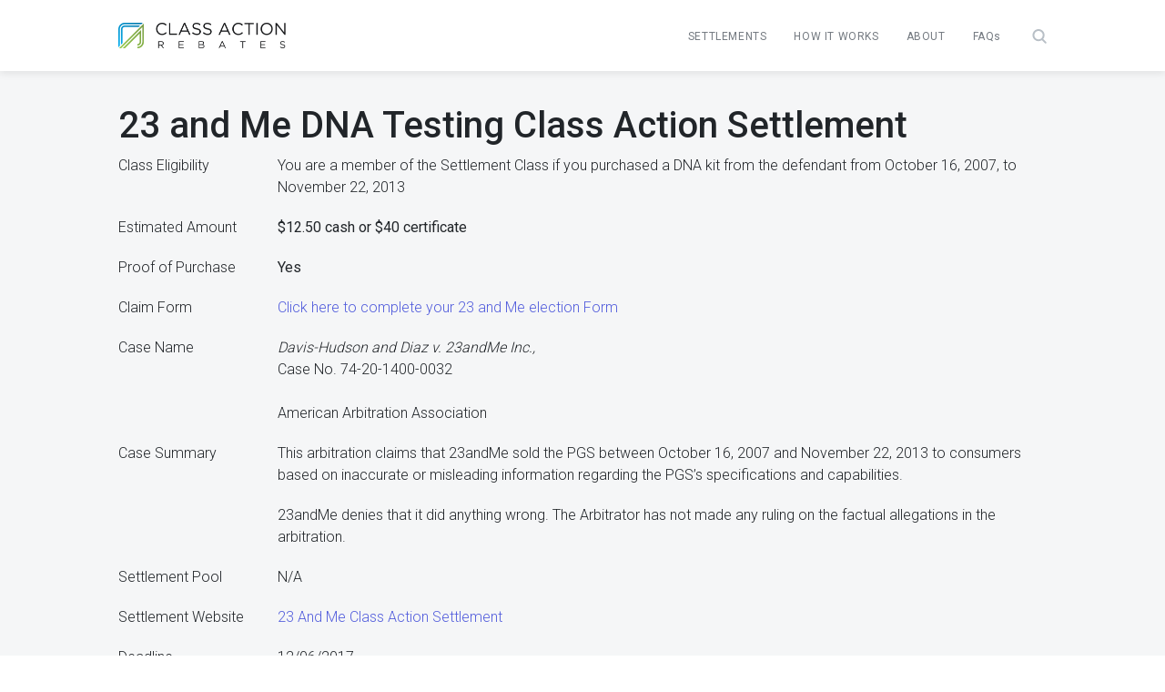

--- FILE ---
content_type: text/html; charset=UTF-8
request_url: https://classactionrebates.com/settlements-1/23-and-me/
body_size: 7574
content:
<!doctype html>
<html lang="en-US" >
 <!--<![endif]-->
<head>
	<meta http-equiv="Content-Type" content="text/html; charset=UTF-8" />
	<meta http-equiv="x-ua-compatible" content="ie=edge">
	<meta name="viewport" content="width=device-width, initial-scale=1, shrink-to-fit=no, maximum-scale=1">
	<title>23 and Me DNA Testing Class Action Settlement - Class Action Rebates</title>
	<link rel="pingback" href="https://classactionrebates.com/xmlrpc.php" />
    <link rel="icon" href="https://classactionrebates.com/wp-content/uploads/2022/10/favicon.png" sizes="32x32" />
	<meta name='robots' content='index, follow, max-image-preview:large, max-snippet:-1, max-video-preview:-1' />

	<!-- This site is optimized with the Yoast SEO plugin v20.1 - https://yoast.com/wordpress/plugins/seo/ -->
	<title>23 and Me DNA Testing Class Action Settlement - Class Action Rebates</title>
	<link rel="canonical" href="https://classactionrebates.com/settlements-1/23-and-me/" />
	<meta property="og:locale" content="en_US" />
	<meta property="og:type" content="article" />
	<meta property="og:title" content="23 and Me DNA Testing Class Action Settlement - Class Action Rebates" />
	<meta property="og:description" content="Class Eligibility You are a member of the Settlement Class if you purchased a DNA kit from the defendant from October 16, 2007, to November 22, 2013 Estimated Amount $12.50 cash or $40 certificate Proof of Purchase Yes Claim Form Click here to complete your 23 and Me election Form Case Name Davis-Hudson and Diaz [&hellip;]" />
	<meta property="og:url" content="https://classactionrebates.com/settlements-1/23-and-me/" />
	<meta property="og:site_name" content="Class Action Rebates" />
	<meta name="twitter:card" content="summary_large_image" />
	<meta name="twitter:label1" content="Est. reading time" />
	<meta name="twitter:data1" content="1 minute" />
	<script type="application/ld+json" class="yoast-schema-graph">{"@context":"https://schema.org","@graph":[{"@type":"WebPage","@id":"https://classactionrebates.com/settlements-1/23-and-me/","url":"https://classactionrebates.com/settlements-1/23-and-me/","name":"23 and Me DNA Testing Class Action Settlement - Class Action Rebates","isPartOf":{"@id":"https://classactionrebates.com/#website"},"datePublished":"2017-09-22T19:23:45+00:00","dateModified":"2017-09-22T19:23:45+00:00","breadcrumb":{"@id":"https://classactionrebates.com/settlements-1/23-and-me/#breadcrumb"},"inLanguage":"en-US","potentialAction":[{"@type":"ReadAction","target":["https://classactionrebates.com/settlements-1/23-and-me/"]}]},{"@type":"BreadcrumbList","@id":"https://classactionrebates.com/settlements-1/23-and-me/#breadcrumb","itemListElement":[{"@type":"ListItem","position":1,"name":"Home","item":"https://classactionrebates.com/"},{"@type":"ListItem","position":2,"name":"Settlements Old","item":"https://classactionrebates.com/settlements-1/"},{"@type":"ListItem","position":3,"name":"23 and Me DNA Testing Class Action Settlement"}]},{"@type":"WebSite","@id":"https://classactionrebates.com/#website","url":"https://classactionrebates.com/","name":"Class Action Rebates","description":"Class Action Rebates","potentialAction":[{"@type":"SearchAction","target":{"@type":"EntryPoint","urlTemplate":"https://classactionrebates.com/?s={search_term_string}"},"query-input":"required name=search_term_string"}],"inLanguage":"en-US"}]}</script>
	<!-- / Yoast SEO plugin. -->


<link rel='dns-prefetch' href='//static.addtoany.com' />
<link rel='dns-prefetch' href='//s.w.org' />
<link rel="alternate" type="application/rss+xml" title="Class Action Rebates &raquo; Feed" href="https://classactionrebates.com/feed/" />
<link rel="alternate" type="application/rss+xml" title="Class Action Rebates &raquo; Comments Feed" href="https://classactionrebates.com/comments/feed/" />
<link rel="alternate" type="application/rss+xml" title="Class Action Rebates &raquo; 23 and Me DNA Testing Class Action Settlement Comments Feed" href="https://classactionrebates.com/settlements-1/23-and-me/feed/" />
<link rel='stylesheet' id='wp-block-library-css'  href='https://classactionrebates.com/wp-includes/css/dist/block-library/style.min.css?ver=6.0.11' type='text/css' media='all' />
<style id='global-styles-inline-css' type='text/css'>
body{--wp--preset--color--black: #000000;--wp--preset--color--cyan-bluish-gray: #abb8c3;--wp--preset--color--white: #ffffff;--wp--preset--color--pale-pink: #f78da7;--wp--preset--color--vivid-red: #cf2e2e;--wp--preset--color--luminous-vivid-orange: #ff6900;--wp--preset--color--luminous-vivid-amber: #fcb900;--wp--preset--color--light-green-cyan: #7bdcb5;--wp--preset--color--vivid-green-cyan: #00d084;--wp--preset--color--pale-cyan-blue: #8ed1fc;--wp--preset--color--vivid-cyan-blue: #0693e3;--wp--preset--color--vivid-purple: #9b51e0;--wp--preset--gradient--vivid-cyan-blue-to-vivid-purple: linear-gradient(135deg,rgba(6,147,227,1) 0%,rgb(155,81,224) 100%);--wp--preset--gradient--light-green-cyan-to-vivid-green-cyan: linear-gradient(135deg,rgb(122,220,180) 0%,rgb(0,208,130) 100%);--wp--preset--gradient--luminous-vivid-amber-to-luminous-vivid-orange: linear-gradient(135deg,rgba(252,185,0,1) 0%,rgba(255,105,0,1) 100%);--wp--preset--gradient--luminous-vivid-orange-to-vivid-red: linear-gradient(135deg,rgba(255,105,0,1) 0%,rgb(207,46,46) 100%);--wp--preset--gradient--very-light-gray-to-cyan-bluish-gray: linear-gradient(135deg,rgb(238,238,238) 0%,rgb(169,184,195) 100%);--wp--preset--gradient--cool-to-warm-spectrum: linear-gradient(135deg,rgb(74,234,220) 0%,rgb(151,120,209) 20%,rgb(207,42,186) 40%,rgb(238,44,130) 60%,rgb(251,105,98) 80%,rgb(254,248,76) 100%);--wp--preset--gradient--blush-light-purple: linear-gradient(135deg,rgb(255,206,236) 0%,rgb(152,150,240) 100%);--wp--preset--gradient--blush-bordeaux: linear-gradient(135deg,rgb(254,205,165) 0%,rgb(254,45,45) 50%,rgb(107,0,62) 100%);--wp--preset--gradient--luminous-dusk: linear-gradient(135deg,rgb(255,203,112) 0%,rgb(199,81,192) 50%,rgb(65,88,208) 100%);--wp--preset--gradient--pale-ocean: linear-gradient(135deg,rgb(255,245,203) 0%,rgb(182,227,212) 50%,rgb(51,167,181) 100%);--wp--preset--gradient--electric-grass: linear-gradient(135deg,rgb(202,248,128) 0%,rgb(113,206,126) 100%);--wp--preset--gradient--midnight: linear-gradient(135deg,rgb(2,3,129) 0%,rgb(40,116,252) 100%);--wp--preset--duotone--dark-grayscale: url('#wp-duotone-dark-grayscale');--wp--preset--duotone--grayscale: url('#wp-duotone-grayscale');--wp--preset--duotone--purple-yellow: url('#wp-duotone-purple-yellow');--wp--preset--duotone--blue-red: url('#wp-duotone-blue-red');--wp--preset--duotone--midnight: url('#wp-duotone-midnight');--wp--preset--duotone--magenta-yellow: url('#wp-duotone-magenta-yellow');--wp--preset--duotone--purple-green: url('#wp-duotone-purple-green');--wp--preset--duotone--blue-orange: url('#wp-duotone-blue-orange');--wp--preset--font-size--small: 13px;--wp--preset--font-size--medium: 20px;--wp--preset--font-size--large: 36px;--wp--preset--font-size--x-large: 42px;}.has-black-color{color: var(--wp--preset--color--black) !important;}.has-cyan-bluish-gray-color{color: var(--wp--preset--color--cyan-bluish-gray) !important;}.has-white-color{color: var(--wp--preset--color--white) !important;}.has-pale-pink-color{color: var(--wp--preset--color--pale-pink) !important;}.has-vivid-red-color{color: var(--wp--preset--color--vivid-red) !important;}.has-luminous-vivid-orange-color{color: var(--wp--preset--color--luminous-vivid-orange) !important;}.has-luminous-vivid-amber-color{color: var(--wp--preset--color--luminous-vivid-amber) !important;}.has-light-green-cyan-color{color: var(--wp--preset--color--light-green-cyan) !important;}.has-vivid-green-cyan-color{color: var(--wp--preset--color--vivid-green-cyan) !important;}.has-pale-cyan-blue-color{color: var(--wp--preset--color--pale-cyan-blue) !important;}.has-vivid-cyan-blue-color{color: var(--wp--preset--color--vivid-cyan-blue) !important;}.has-vivid-purple-color{color: var(--wp--preset--color--vivid-purple) !important;}.has-black-background-color{background-color: var(--wp--preset--color--black) !important;}.has-cyan-bluish-gray-background-color{background-color: var(--wp--preset--color--cyan-bluish-gray) !important;}.has-white-background-color{background-color: var(--wp--preset--color--white) !important;}.has-pale-pink-background-color{background-color: var(--wp--preset--color--pale-pink) !important;}.has-vivid-red-background-color{background-color: var(--wp--preset--color--vivid-red) !important;}.has-luminous-vivid-orange-background-color{background-color: var(--wp--preset--color--luminous-vivid-orange) !important;}.has-luminous-vivid-amber-background-color{background-color: var(--wp--preset--color--luminous-vivid-amber) !important;}.has-light-green-cyan-background-color{background-color: var(--wp--preset--color--light-green-cyan) !important;}.has-vivid-green-cyan-background-color{background-color: var(--wp--preset--color--vivid-green-cyan) !important;}.has-pale-cyan-blue-background-color{background-color: var(--wp--preset--color--pale-cyan-blue) !important;}.has-vivid-cyan-blue-background-color{background-color: var(--wp--preset--color--vivid-cyan-blue) !important;}.has-vivid-purple-background-color{background-color: var(--wp--preset--color--vivid-purple) !important;}.has-black-border-color{border-color: var(--wp--preset--color--black) !important;}.has-cyan-bluish-gray-border-color{border-color: var(--wp--preset--color--cyan-bluish-gray) !important;}.has-white-border-color{border-color: var(--wp--preset--color--white) !important;}.has-pale-pink-border-color{border-color: var(--wp--preset--color--pale-pink) !important;}.has-vivid-red-border-color{border-color: var(--wp--preset--color--vivid-red) !important;}.has-luminous-vivid-orange-border-color{border-color: var(--wp--preset--color--luminous-vivid-orange) !important;}.has-luminous-vivid-amber-border-color{border-color: var(--wp--preset--color--luminous-vivid-amber) !important;}.has-light-green-cyan-border-color{border-color: var(--wp--preset--color--light-green-cyan) !important;}.has-vivid-green-cyan-border-color{border-color: var(--wp--preset--color--vivid-green-cyan) !important;}.has-pale-cyan-blue-border-color{border-color: var(--wp--preset--color--pale-cyan-blue) !important;}.has-vivid-cyan-blue-border-color{border-color: var(--wp--preset--color--vivid-cyan-blue) !important;}.has-vivid-purple-border-color{border-color: var(--wp--preset--color--vivid-purple) !important;}.has-vivid-cyan-blue-to-vivid-purple-gradient-background{background: var(--wp--preset--gradient--vivid-cyan-blue-to-vivid-purple) !important;}.has-light-green-cyan-to-vivid-green-cyan-gradient-background{background: var(--wp--preset--gradient--light-green-cyan-to-vivid-green-cyan) !important;}.has-luminous-vivid-amber-to-luminous-vivid-orange-gradient-background{background: var(--wp--preset--gradient--luminous-vivid-amber-to-luminous-vivid-orange) !important;}.has-luminous-vivid-orange-to-vivid-red-gradient-background{background: var(--wp--preset--gradient--luminous-vivid-orange-to-vivid-red) !important;}.has-very-light-gray-to-cyan-bluish-gray-gradient-background{background: var(--wp--preset--gradient--very-light-gray-to-cyan-bluish-gray) !important;}.has-cool-to-warm-spectrum-gradient-background{background: var(--wp--preset--gradient--cool-to-warm-spectrum) !important;}.has-blush-light-purple-gradient-background{background: var(--wp--preset--gradient--blush-light-purple) !important;}.has-blush-bordeaux-gradient-background{background: var(--wp--preset--gradient--blush-bordeaux) !important;}.has-luminous-dusk-gradient-background{background: var(--wp--preset--gradient--luminous-dusk) !important;}.has-pale-ocean-gradient-background{background: var(--wp--preset--gradient--pale-ocean) !important;}.has-electric-grass-gradient-background{background: var(--wp--preset--gradient--electric-grass) !important;}.has-midnight-gradient-background{background: var(--wp--preset--gradient--midnight) !important;}.has-small-font-size{font-size: var(--wp--preset--font-size--small) !important;}.has-medium-font-size{font-size: var(--wp--preset--font-size--medium) !important;}.has-large-font-size{font-size: var(--wp--preset--font-size--large) !important;}.has-x-large-font-size{font-size: var(--wp--preset--font-size--x-large) !important;}
</style>
<link rel='stylesheet' id='mc4wp-form-basic-css'  href='https://classactionrebates.com/wp-content/plugins/mailchimp-for-wp/assets/css/form-basic.css?ver=4.8.10' type='text/css' media='all' />
<link rel='stylesheet' id='bootstrap-css'  href='https://classactionrebates.com/wp-content/themes/car_spz/css/bootstrap_new.css?ver=6.0.11' type='text/css' media='all' />
<link rel='stylesheet' id='car_spz-main-css'  href='https://classactionrebates.com/wp-content/themes/car_spz/css/main.css?ver=6.0.11' type='text/css' media='all' />
<link rel='stylesheet' id='addtoany-css'  href='https://classactionrebates.com/wp-content/plugins/add-to-any/addtoany.min.css?ver=1.16' type='text/css' media='all' />
<script type='text/javascript' id='addtoany-core-js-before'>
window.a2a_config=window.a2a_config||{};a2a_config.callbacks=[];a2a_config.overlays=[];a2a_config.templates={};
</script>
<script type='text/javascript' async src='https://static.addtoany.com/menu/page.js' id='addtoany-core-js'></script>
<script type='text/javascript' src='https://classactionrebates.com/wp-includes/js/jquery/jquery.min.js?ver=3.6.0' id='jquery-core-js'></script>
<script type='text/javascript' src='https://classactionrebates.com/wp-includes/js/jquery/jquery-migrate.min.js?ver=3.3.2' id='jquery-migrate-js'></script>
<script type='text/javascript' async src='https://classactionrebates.com/wp-content/plugins/add-to-any/addtoany.min.js?ver=1.1' id='addtoany-jquery-js'></script>
<script type='text/javascript' src='https://classactionrebates.com/wp-content/themes/car_spz/js/jquery-3.1.1.min.js?ver=3.3.7' id='jquery-min-js'></script>
<link rel="https://api.w.org/" href="https://classactionrebates.com/wp-json/" /><link rel="alternate" type="application/json" href="https://classactionrebates.com/wp-json/wp/v2/pages/5151" /><link rel="EditURI" type="application/rsd+xml" title="RSD" href="https://classactionrebates.com/xmlrpc.php?rsd" />
<link rel="wlwmanifest" type="application/wlwmanifest+xml" href="https://classactionrebates.com/wp-includes/wlwmanifest.xml" /> 
<meta name="generator" content="WordPress 6.0.11" />
<link rel='shortlink' href='https://classactionrebates.com/?p=5151' />
<link rel="alternate" type="application/json+oembed" href="https://classactionrebates.com/wp-json/oembed/1.0/embed?url=https%3A%2F%2Fclassactionrebates.com%2Fsettlements-1%2F23-and-me%2F" />
<link rel="alternate" type="text/xml+oembed" href="https://classactionrebates.com/wp-json/oembed/1.0/embed?url=https%3A%2F%2Fclassactionrebates.com%2Fsettlements-1%2F23-and-me%2F&#038;format=xml" />
</head>
<body data-rsssl=1 class="page-template page-template-interior-template page-template-interior-template-php page page-id-5151 page-child parent-pageid-84">

<menu>
	<div class="container">
		<div class="row">
			<div class="col-md-4 col-7 align-self-center">
				<a href="https://classactionrebates.com"> <img src="https://classactionrebates.com/wp-content/themes/car_spz/images/class_action_rebates_logo.png" alt="Class Action Rebates Logo" title="Class Action Rebates Logo" class="img-fluid d-block logo"> </a>
			</div>
			<div class="col-md-8 col-5 text-right align-self-center header_menu">
				<ul class="mob-menu mob-view">
					<li class="notification-mobile"><img src="https://classactionrebates.com/wp-content/uploads/2021/06/notification-icon.png"><span>0</span></li>
					<li class="mob-menu-toggle"><span class="mobile-menu-icon"></span></li>
				</ul>
				<ul class="aks-menu">
					<li class="mob-view mob-menu-logo"><a href="https://classactionrebates.com"><img src="https://classactionrebates.com/wp-content/themes/car_spz/images/class_action_rebates_logo.png" alt="Class Action Rebates Logo" title="Class Action Rebates Logo" class="img-fluid"></a> <span class="mob-view mob-menu-close">&times;</span> </li>
					<li class="mob-view text-center">
						<div class="mob-search">
							<div class="search-field">
								<form method="get" id="searchform" action="https://classactionrebates.com/find-a-settlement/">
									<input name="keyword" id="s" type="text" value="" placeholder="Find a Settlement ..." class=""> <span class="trigger-search"></span> </form>
							</div>
						</div>
					</li>
					<div class="menu-main-menu-new-container"><ul id="menu-main-menu-new" class="nav"><li id="menu-item-9012" class="menu-item menu-item-type-post_type menu-item-object-page menu-item-home menu-item-9012"><a href="https://classactionrebates.com/">Settlements</a></li>
<li id="menu-item-9010" class="menu-item menu-item-type-post_type menu-item-object-page menu-item-9010"><a href="https://classactionrebates.com/how-it-works/">How It Works</a></li>
<li id="menu-item-9009" class="menu-item menu-item-type-post_type menu-item-object-page menu-item-9009"><a href="https://classactionrebates.com/about/">About</a></li>
<li id="menu-item-9011" class="no_capital menu-item menu-item-type-post_type menu-item-object-page menu-item-9011"><a href="https://classactionrebates.com/faqs/">FAQs</a></li>
</ul></div>					<!--<div class="menu-main-menu-new-container">
						<ul id="menu-main-menu-new" class="nav">
							<li id="menu-item-9012" class="menu-item menu-item-type-post_type menu-item-object-page menu-item-9012"><a href="https://67.205.153.223/settlements/">Settlements</a></li>
							<li id="menu-item-9010" class="menu-item menu-item-type-post_type menu-item-object-page menu-item-9010"><a href="https://67.205.153.223/how-it-works/">How It Works</a></li>
							<li id="menu-item-9009" class="menu-item menu-item-type-post_type menu-item-object-page menu-item-9009"><a href="https://67.205.153.223/about/">About Us</a></li>
							<li id="menu-item-9011" class="menu-item menu-item-type-post_type menu-item-object-page menu-item-9011"><a href="https://67.205.153.223/faqs/">FAQs</a></li>
						</ul>
					</div>!-->
					<li class="d-none d-sm-inline-block search-icon-wrap"> <a href="https://classactionrebates.com/find-a-settlement/"><span class="search-icon"></span></a> </li>
				</ul>
			</div>
		</div>
	</div>
</menu>
<div class="all_notification">
  <ul class='noti_ul'>			<div class="no_notification_wrap">
				<div class="notification_img">
					<img src="https://classactionrebates.com/wp-content/uploads/2023/02/notification-icon-grey.png" alt="Notification Icon" />
				</div>
				<div class="notification_cont">No notifications yet</div>
			</div>  
		  </ul></div>
<script type="text/javascript">
  function call_read_update(pass_id,url){

      var CookieDate = new Date;
      var creation_time = CookieDate.getTime();
      CookieDate.setFullYear(CookieDate.getFullYear()+1);

      var pass_arr = {"post_id":pass_id, "created_date":creation_time, "expiry_date":CookieDate.getTime()};
      document.cookie = 'read_updates_'+pass_id+'='+JSON.stringify(pass_arr)+'; expires=' + CookieDate.toGMTString() + ';domain=.67.205.153.223;path=/';
      if(url != ''){ window.location.href = url; } else { window.location.href = '#'; }

  }
  jQuery(document).ready(function(){
      var tot = 0;
	  if(tot == 0){ jQuery('.all_notification').addClass('no_notif'); }
      jQuery(".mob-menu li.notification-mobile span").html(tot);
  });
  jQuery(document).on('click','.mob-menu li.notification-mobile',function(){
    jQuery('.all_notification').toggleClass('active');
  })

</script><div class="wrap" role="document">
	<div class="content">
		<main class="main">
			<div class="body-content ">
				<div class="container">
					<div class="row">
						<div class="col-md-12 col-12">
														<h1>23 and Me DNA Testing Class Action Settlement </h1>
							<div class="row">
<div class="col-sm-2 subhead">
<p style="">Class Eligibility</p>
</p></div>
<div class="col-sm-10 subresponse">
<p>You are a member of the Settlement Class if you purchased a DNA kit from the defendant from October 16, 2007, to November 22, 2013
</p>
</p>
</div>
</div>
<div class="row">
<div class="col-sm-2 subhead">
<p style="">Estimated Amount</p>
</p></div>
<div class="col-sm-10 subresponse">
<p><strong>$12.50 cash or $40 certificate</strong></p>
</div>
</div>
<div class="row">
<div class="col-sm-2 subhead">
<p>Proof of Purchase</p>
</p></div>
<div class="col-sm-10 subresponse">
<p><strong>Yes</strong></p>
</div>
</div>
<div class="row">
<div class="col-sm-2 subhead">
<p>Claim Form</p>
</p></div>
<div class="col-sm-10 subresponse">
<p><a href="https://kccsecure.com/23andmesettlement/Claimant
"> Click here to complete your 23 and Me election Form</a></p>
</p></div>
</div>
<div class="row">
<div class="col-sm-2 subhead">
<p>Case Name</p>
</p></div>
<div class="col-sm-10 subresponse">
<p><em>Davis-Hudson and Diaz v. 23andMe Inc.,</em></br>Case No. 74-20-1400-0032<br />
 </br>American Arbitration Association</br>
</p>
</p></div>
</div>
<div class="row">
<div class="col-sm-2 subhead">
<p>Case Summary</p>
</p></div>
<div class="col-sm-10 subresponse">
<p>This arbitration claims that 23andMe sold the PGS between October 16, 2007 and November 22, 2013 to consumers based on inaccurate or misleading information regarding the PGS’s specifications and capabilities. </p>
<p>23andMe denies that it did anything wrong.  The Arbitrator has not made any ruling on the factual allegations in the arbitration.
</p>
</div>
</div>
<div class="row">
<div class="col-sm-2 subhead">
<p>Settlement Pool</p>
</p></div>
<div class="col-sm-10 subresponse">
<p>N/A</p>
</p></div>
</div>
<div class="row">
<div class="col-sm-2 subhead">
<p>Settlement Website</p>
</p></div>
<div class="col-sm-10 subresponse">
<p><a href="http://www.23andmesettlement.com
">23 And Me Class Action Settlement</a></p>
</p></div>
</div>
<div class="row">
<div class="col-sm-2 subhead">
<p>Deadline</p>
</p></div>
<div class="col-sm-10 subresponse">
<p>12/06/2017</p>
</p></div>
</div>
<div class="row">
<div class="col-sm-2 subhead">
<p>Contact</p>
</p></div>
<div class="col-sm-10 subresponse"></br><br />
23andMe Settlement Administrator</br><br />
c/o Kurtzman Carson Consultants</br><br />
P.O. Box 404000</br><br />
Louisville, KY 40233-4000</br><br />
1-866-645-6923</br><br />
info@23andMeSettlement.com</br>
</div>
</div>
<div class="addtoany_share_save_container addtoany_content addtoany_content_bottom"><div class="a2a_kit a2a_kit_size_32 addtoany_list" data-a2a-url="https://classactionrebates.com/settlements-1/23-and-me/" data-a2a-title="23 and Me DNA Testing Class Action Settlement"><a class="a2a_button_facebook" href="https://www.addtoany.com/add_to/facebook?linkurl=https%3A%2F%2Fclassactionrebates.com%2Fsettlements-1%2F23-and-me%2F&amp;linkname=23%20and%20Me%20DNA%20Testing%20Class%20Action%20Settlement" title="Facebook" rel="nofollow noopener" target="_blank"></a><a class="a2a_button_twitter" href="https://www.addtoany.com/add_to/twitter?linkurl=https%3A%2F%2Fclassactionrebates.com%2Fsettlements-1%2F23-and-me%2F&amp;linkname=23%20and%20Me%20DNA%20Testing%20Class%20Action%20Settlement" title="Twitter" rel="nofollow noopener" target="_blank"></a><a class="a2a_button_email" href="https://www.addtoany.com/add_to/email?linkurl=https%3A%2F%2Fclassactionrebates.com%2Fsettlements-1%2F23-and-me%2F&amp;linkname=23%20and%20Me%20DNA%20Testing%20Class%20Action%20Settlement" title="Email" rel="nofollow noopener" target="_blank"></a><a class="a2a_dd addtoany_share_save addtoany_share" href="https://www.addtoany.com/share"></a></div></div>													</div>
					</div>
				</div>
			</div>
		</main>
	</div>
</div>
<section id="footer">
	<div class="container">
		<div class="row">
			<div class="col-12 text-center">
				<h2 class="cta-title">Claim Your Cash Every Week!</h2>
				<p class="cta-subtitle">Subscribe to our free newsletter right now.</p>
			</div>
		</div>
		<div class="row cta-form no-gutters">
			<div class="col-md-6">
				<div class="aks-input aks-input-primary email-input-contianer">
					<input type="email" placeholder=" " class="ctaEmail" required/>
					<label>Your Email</label> <span class="tooltip-error">Please enter your email.</span>
				</div>
			</div>
			<div class="col-md-6 text-center text-md-right">
				<button class="aks-btn aks-btn-primary subscribe-btn" data-curr-id-value="">Subscribe</button>
			</div>
		</div>
	</div>
</section>
<div class="subscription-popup">
	<div class="popup-container">
		<div class="subscription-popup-inner">
			<a class="popup-close"><img src="https://classactionrebates.com/wp-content/themes/car_spz/images/close_icon.svg" alt="close icon"></a>
			<div class="popup-content">
				<h3 class="modal-title"> <span></span></h3>
				<div class="modal-popup-footer"></div>
			</div>
		</div>
	</div>
	<div class="modal-overlay"></div>
</div>
<script>
jQuery('.aks-btn').on('click', function() {
	cta_text = jQuery(this).closest('.container').find('.row .cta-title').text();
	jQuery('.unsubscibed_div h2, .subscibed_div h2').text(cta_text);
});
</script>
<script>
jQuery(document).ready(function() {
    // Mailchimp subscribe
	var ajaxscript = { ajax_url : "https://classactionrebates.com/wp-admin/admin-ajax.php" }
    jQuery('.subscribe-btn').on('click', function(e) {
	
      var email = jQuery(this).parent().parent().find('.ctaEmail').val();
      var settlement = '';
      if(jQuery(this).parent().parent().parent().parent().hasClass('unsubscibed_div')) {
        settlement = jQuery(this).parent().parent().parent().find('h2').text();
      }
      var cur_id = '';
      if(jQuery('body').hasClass('home')) {
        cur_id = jQuery(this).attr('data-curr-id-value');
      } else {
        cur_id = jQuery('.get-updated').attr('data-curr-id');
      }
		var regex = /^(([^<>()[\]\\.,;:\s@"]+(\.[^<>()[\]\\.,;:\s@"]+)*)|(".+"))@((\[[0-9]{1,3}\.[0-9]{1,3}\.[0-9]{1,3}\.[0-9]{1,3}\])|(([a-zA-Z\-0-9]+\.)+[a-zA-Z]{2,}))$/;
		if(email === ''){
			jQuery(this).parent().parent().find('.email-input-contianer').addClass('has-error has-blank');
			return false;
		}
		if (!regex.test(email)){
			jQuery(this).parent().parent().find('.email-input-contianer').addClass('has-error');
			return false;
		}
		
		jQuery.ajax({
			url: ajaxscript.ajax_url,
			type: 'POST',
			dataType: 'json',
			data: { action : 'sync_mailchimp', email: email, settlement: settlement, cur_id: cur_id, },
			success: function(response) {
				if(response['data']['status'] == '400') {
					jQuery('body').removeClass('popup_open_subscription');
					jQuery('.subscription-popup-inner .modal-title').addClass('subscription-invalid');
					jQuery('.subscription-popup-inner .modal-title span').text(response['data']['title']);
					var error_data = email+' looks fake or invalid, please enter a real email address.';
					jQuery('.subscription-popup-inner .modal-popup-footer').text(error_data);
					jQuery('html').addClass('popup-shown');
					jQuery('.subscription-popup').addClass('visible').addClass('error');
					jQuery('.get-subscription-popup .popup-inner h2').text('Claim Your Cash Every Week!');
				}
				if(response['data']['status'] == 'subscribed') {
					jQuery('body').addClass('popup_open_subscription');
					jQuery('.ctaEmail').val('');
					jQuery('.subscription-popup-inner .modal-title').removeClass('subscription-invalid');
					jQuery('.get-subscription-popup .show_msg').show();
					jQuery('.get-subscription-popup .popup-inner .cta-form').hide();
					jQuery('.subscription-popup-inner .modal-title span').text('You have successfully subscribed');
					jQuery('.subscription-popup-inner .modal-popup-footer').text('Unsubscribe anytime from the email.');
					jQuery('html').addClass('popup-shown');
					jQuery('.subscription-popup').addClass('visible').removeClass('error');
					jQuery('.unsubscibed_div').hide();
					jQuery('.subscibed_div').show();
					jQuery('.subscription-popup').removeClass('visible');
					if(jQuery('.get-subscription-popup .show_msg').length == 0){
						jQuery('.get-subscription-popup').addClass('success_message');
						jQuery('.subscription-popup').removeClass('visible');
						jQuery('html').removeClass('popup-shown');
						jQuery('.unsubscibed_div').hide();
						jQuery('.subscibed_div').show();
						jQuery('.get-subscription-popup .popup-inner h2').text(settlement);
					}
					jQuery('body').addClass('get-subscription-success_message');
				}
			},
        });
    });  
});
jQuery('.popup-close').on('click', function() {
	if(jQuery(this).parent().parent().parent().hasClass('error')) {
		//jQuery('body').addClass('popup_open_subscription');
		jQuery('html').removeClass('popup-shown');
		jQuery('.subscription-popup').removeClass('visible');
	} else {
		jQuery('html').removeClass('popup-shown');
		jQuery('.subscription-popup').removeClass('visible');
	}
});

jQuery('.popup-close').on('click', function() {
	if(!jQuery('.subscription-popup').hasClass('error')) {
		jQuery('html').removeClass('popup-shown');
	}
	jQuery('.subscription-popup').removeClass('visible');
});

jQuery('.get-updated-card').on('click', function() {
	var settlementTitle = jQuery(this).parent().parent().find('a.card-title').text();
	var dataCurrId = jQuery(this).attr('data-curr-id');
	jQuery('.get-subscription-popup .unsubscibed_div h2').text(settlementTitle);
	if(jQuery(this).hasClass('already_subscribed')){
		jQuery('.unsubscibed_div').hide();
		jQuery('.subscibed_div').show();
		jQuery('.get-subscription-popup .popup-inner h2').text(settlementTitle);
	}else{
		jQuery('.unsubscibed_div').show();
		jQuery('.subscibed_div').hide();		
	}
	
	jQuery('.get-subscription-popup .subscribe-btn').attr('data-curr-id-value', dataCurrId);
	jQuery('.get-subscription-popup .popup-inner .cta-form').show();
	jQuery('body').addClass('popup_open_subscription');
	jQuery('html').addClass('popup-shown');
});

jQuery('.cross-icon').on('click', function() {
	if(jQuery('body').hasClass('get-subscription-success_message')){ location.reload(); }
	jQuery('body').removeClass('popup_open_subscription');
	jQuery('html').removeClass('popup-shown');
	jQuery('.subscription-popup').removeClass('visible');
});

jQuery(document).click(function(event) {
	if(jQuery(event.target).closest('.popup-container').length && !jQuery(event.target).closest('.subscription-popup-inner').length) {
		if(jQuery('.subscription-popup-inner').is(':visible')) {
			jQuery('.subscription-popup').removeClass('visible');
			if(jQuery('.subscription-popup').hasClass('error')) {
				jQuery('body').addClass('popup_open_subscription');
			} else {
				jQuery('html').removeClass('popup-shown');
			}
		}
	}
});

jQuery(document).click(function(event) {
	if(jQuery(event.target).closest('.get-subscription-popup').length && !jQuery(event.target).closest('.popup-inner').length) {
		if(jQuery('.popup-inner').is(':visible')) {
			location.reload();
			jQuery('html').removeClass('popup-shown');
			jQuery('body').removeClass('popup_open_subscription');
		}
	}
});

/*------Browser Identify-----------*/
var k = msieversion();
if(k){ document.querySelector('body').classList.add('only_ie'); }		
function msieversion() {
	var ua = window.navigator.userAgent;
	var msie = ua.indexOf("MSIE ");
	if (msie > 0 || !!navigator.userAgent.match(/Trident.*rv\:11\./)){ return true; }
	else{ return false; }
}
safariversion();
function safariversion() {
	var ua_s = navigator.userAgent.toLowerCase(); 
	if(ua_s.indexOf('safari') != -1){ 
		if(ua_s.indexOf('chrome') > -1){ jQuery('body').addClass('only_chrome'); }
		else{ jQuery('body').addClass('only_safari'); }
	}
	else if(ua_s.indexOf('firefox') > -1){ jQuery('body').addClass('only_ff'); }
}
iosversion();
function iosversion() {
	var ua_ios = navigator.userAgent.toLowerCase(); 
	if((ua_ios.indexOf('11_2') != -1 || ua_ios.indexOf('12.0') != -1) && ua_ios.indexOf('applewebkit')){ 
		jQuery('body').addClass('only_ios_11');
	}
}
</script>
<script type="text/javascript">
function fetch(){
	var keyword = jQuery('#keyword').val().length;
	keyval =jQuery('#keyword').val();
	//jQuery('.search-result-heading').hide();
	if(keyword > 1){
		jQuery.ajax({
			url: 'https://classactionrebates.com/wp-admin/admin-ajax.php',
			type: 'post',
			dataType:"json",
			data: { action: 'data_fetch', keyword: jQuery('#keyword').val() },
			beforeSend: function() {
				jQuery('#datafetch').html('<div class="lds-roller"><div></div><div></div><div></div><div></div><div></div><div></div><div></div><div></div></div>');
				jQuery('.search-result-heading').hide();
			},
			success: function(data) {
				jQuery('#datafetch').html('<div class="lds-roller"><div></div><div></div><div></div><div></div><div></div><div></div><div></div><div></div></div>');
				jQuery('#datafetch').html( data.data );
				jQuery('.search-result-heading').show();
				if(data.total == 0){
					jQuery('.search-result-heading .count').text('No settlements');
					jQuery('.search-result-heading .found_txt').text('found for');
				}else{
					jQuery('.search-result-heading .count').text(data.total);
					jQuery('.search-result-heading .found_txt').text('results for');
				}
				jQuery('.result-container').addClass('data-add');
				jQuery('.search-result-heading .keyword_search').text(keyval);
				//jQuery('#keyword').prop('disabled', false);
				//jQuery('.search-bar').focus();
			}
		});
	}else{
		jQuery('.result-container').removeClass('data-add');
	}
}
</script>

<script type='text/javascript' src='https://classactionrebates.com/wp-content/themes/car_spz/js/bootstrap.min.js?ver=6.0.11' id='bootstrap-js-js'></script>
<script type='text/javascript' src='https://classactionrebates.com/wp-content/themes/car_spz/js/common.js?ver=6.0.11' id='common-js-js'></script>
	
</body>
</html>

--- FILE ---
content_type: text/css
request_url: https://classactionrebates.com/wp-content/themes/car_spz/css/main.css?ver=6.0.11
body_size: 1280
content:
@import url("https://fonts.googleapis.com/css2?family=Roboto:wght@300;400;500;700;900&display=swap");
@import "global.css";
@import "menu.css";
@import "buttons.css";
@import "comment.css";
@import "forms.css";
@import "header.css";
@import "footer.css";
@import "cards.css";
@import "inputs.css";
@import "settlement.css";

body{margin: 0; overflow-x: hidden !important; padding: 0; font-family: "Roboto", sans-serif; font-weight:300;}
.container{ max-width: 1050px !important; }
.body-content{ background-color: rgba(245, 246, 247, 1); padding: 36px 10px; min-height: 100vh;}
.body-content .body-title{ font-weight: 700; font-size: 18px; color: rgba(54, 61, 69, 1); margin-bottom: 22px;}
.body-content > .container  .row.card-margin{ margin-bottom: 33px;}
.aks-sort { font-size: 14px; font-weight: 400; cursor: pointer; position: relative;}
.aks-sort-hidden-item { display: none;}
.aks-sort ul { position: absolute; right: 0; top: 25px; text-align: center; list-style: none; padding: 0; margin-bottom: 0; max-width: 110px; background: #ffffff; box-shadow: 0px 9px 24px rgba(0, 0, 0, 0.2); border-radius: 3px; height: 0; overflow: hidden; opacity: 0; transition: 0.4s; z-index: 2;}
.aks-sort ul.aks-sort-open { height: auto; opacity: 1;} 
.aks-sort ul li { padding: 8px 17px; border-bottom: 1px solid rgba(241, 241, 241, 1); font-size: 14px; color: rgba(116, 122, 129, 1); transition: 0.4s; } 
.aks-sort ul li:hover { color: rgba(54, 61, 69, 1); }  
.aks-sort ul li:last-child { border-bottom: none; } 
.aks-sort > p{ color: #363D45; }
.aks-sort p:hover .sort-value { opacity: 0.7; } 
.aks-sort .sort-value { display: inline-block; color: #88b644; /*text-decoration: underline;*/ transition: 0.4s; } 
.aks-sort .sort-value:after { content: " "; width: 0; height: 0; border-left: 5px solid transparent; border-right: 5px solid transparent; border-top: 5px solid rgba(116, 122, 129, 1); margin-left: 7px; position: relative; top: 11px; } 
#cta { padding: 36px 16px; background-color: rgba(37, 102, 130, 1); } 
#cta .cta-form { max-width: 656px; margin-left: auto; margin-right: auto; display: flex; } 
#cta .cta-title { font-size: 24px; line-height: 28.8px; color: white; text-align: center; font-weight: 700; margin-bottom: 8px; } 
#cta .cta-subtitle { line-height: 22.4px; color: white; font-size: 16px; font-weight: 400; margin-bottom: 24px; } 
#cta .aks-btn { height: 40px; width: 100%; letter-spacing: 0.04em; max-width: 208px; font-size: 14px; } 
#cta .aks-input { margin-bottom: 0; } 
.no_settlement_wrap {
    width: 100%;
    max-width: 440px;
    margin: 0 auto;
    display: flex;
    flex-flow: column;
    align-items: center;
    justify-content: center;
    padding: 78px 0 117px;
}
.no_settlement_img {
    margin-bottom: 48px;
}
.no_settlement_img img {
    max-width: 265px;
}
.no_settlement_title {
    font-weight: 700;
    font-size: 32px;
    line-height: 40px;
    color: #363D45;
    margin-bottom: 16px;
    text-align: center;
}
.no_settlement_subtitle {
    font-weight: 400;
    font-size: 16px;
    line-height: 24px;
    color: #363D45;
    margin-bottom: 24px;
	text-align: center;
}
.no_settlement_cta {
    width: 100%;
    display: flex;
    align-items: center;
    justify-content: center;
}
.no_settlement_cta a {
    display: flex;
    align-items: center;
    justify-content: center;
    width: 100%;
    max-width: 176px;
    background: #F1F1F1;
    border-radius: 3px;
    height: 36px;
    font-weight: 700;
    font-size: 14px;
    line-height: 140%;
    color: #747A81;
}
@media (max-width: 767.98px) { 
	.body-content { background-color: #ffffff; }
	.aks-sort { display: none; }
	#cta .cta-title { line-height: 26.4px; font-size: 22px; margin-bottom: 8px; }
	#cta .aks-input input { width: 100%; max-width: unset; }
	#cta .aks-input { margin-bottom: 16px; }
	.body-content > .container  .row.card-margin{ margin-bottom: 0;}
}

--- FILE ---
content_type: text/css
request_url: https://classactionrebates.com/wp-content/themes/car_spz/css/forms.css
body_size: 1226
content:
.search-form label { font-weight: normal; }
.aks-input { position: relative; cursor: pointer; display: block; margin-bottom: 12px; }
.aks-input input { height: 40px; border-radius: 3px; width: 100%; max-width: 210px; margin-left: auto; margin-right: auto; -webkit-transition: 0.4s; -o-transition: 0.4s; transition: 0.4s; border: 1px solid rgba(255, 255, 255, 0.33); padding-left: 12px; color: #fff; font-size: 14px; font-weight: 500; }
.aks-input label { font-size: 14px; font-weight: 400; max-width: 210px; margin-left: auto; margin-right: auto; position: absolute; top: 7px; left: 12px; padding: 3px; -webkit-transition: 0.4s; -o-transition: 0.4s; transition: 0.4s; pointer-events: none; }
.aks-input input:focus { outline: none; } 
.aks-input.aks-input-primary input { background: #215a72; border: 1px solid rgba(0, 0, 0, 0.04); }
.aks-input.aks-input-primary input::-webkit-input-placeholder { color: rgba(255, 255, 255, 0.8); } 
.aks-input.aks-input-primary input::-moz-placeholder { color: rgba(255, 255, 255, 0.8); } 
.aks-input.aks-input-primary input::-ms-input-placeholder { color: rgba(255, 255, 255, 0.8); } 
.aks-input.aks-input-primary input::placeholder { color: rgba(255, 255, 255, 0.8); }
.aks-input.aks-input-primary input::-webkit-input-placeholder { color: rgba(255, 255, 255, 0.8); } 
.aks-input.aks-input-primary input::-moz-placeholder { color: rgba(255, 255, 255, 0.8); } 
.aks-input.aks-input-primary input::-ms-input-placeholder { color: rgba(255, 255, 255, 0.8); } 
.aks-input.aks-input-primary input::placeholder { color: rgba(255, 255, 255, 0.8); } 
.aks-input.aks-input-primary input::-moz-placeholder {   /* Firefox 19+ */ color: rgba(255, 255, 255, 0.8); } 
.aks-input.aks-input-primary input:-ms-input-placeholder {   /* IE 10+ */ color: rgba(255, 255, 255, 0.8); }
.aks-input.aks-input-primary input:-moz-placeholder {   /* Firefox 18- */ color: rgba(255, 255, 255, 0.8); }
.aks-input.has-error input { border-color: #ff8e75 !important; background: #256682; } 
.aks-input input:-webkit-autofill, .aks-input input:-webkit-autofill:valid,
.aks-input input:-webkit-autofill:hover, .aks-input input:-webkit-autofill:focus,
.aks-input input:-webkit-autofill:active, .aks-input select:-webkit-autofill,
.aks-input select:-webkit-autofill:valid, .aks-input select:-webkit-autofill:hover,
.aks-input select:-webkit-autofill:focus, .aks-input select:-webkit-autofill:active { 
border: 1px solid #7599a8; /*
-webkit-text-fill-color: #fff;  -webkit-box-shadow: 0 0 0 1000px #256682 inset; box-shadow: 0 0 0 1000px #256682 inset; -webkit-transition: background-color 5000s ease-in-out 0s; -o-transition: background-color 5000s ease-in-out 0s; transition: background-color 5000s ease-in-out 0s; */
outline: none; -webkit-box-shadow: 0 0 0px 1000px #256682 inset !important; box-shadow: 0 0 0px 1000px #256682 inset !important; -webkit-text-fill-color: #FFF !important; -webkit-transition: color 5000s ease-in-out 0s; -o-transition: color 5000s ease-in-out 0s; transition: color 5000s ease-in-out 0s;
} 
.aks-input.aks-input-primary label { color: rgba(255, 255, 255, 0.8); background: #215a72; } 
.aks-input.has-error label { color: #ff8e75 !important; background: #256682; /*font-size: 11px; top: -10px;*/ } 
.aks-input input:focus + label { font-size: 11px; top: -10px; background-color: #fff; } 
.aks-input input:not(:placeholder-shown) + label { font-size: 11px; top: -10px; } 
.main-subscription .aks-input input:focus + label, .main-subscription .aks-input input:not(:placeholder-shown) + label { background-color: #fff !important; } 
.main-subscription .aks-input input:focus, .main-subscription .aks-input input:not(:placeholder-shown) { color: #363D45; background: transparent !important; /*border: 1px solid #363D45 !important;*/ } 
.aks-input.aks-input-primary:hover input { border-color: rgba(255, 255, 255, 0.33); } 
.aks-input.aks-input-primary input:not(:placeholder-shown) + label { background: #256682; top: -7px !important; left: 13px !important; font-size: 11px !important; line-height: 11px !important; } 
.aks-input.aks-input-primary input:not(:placeholder-shown) { background: #256682; border-color: #7599a8; } 
.aks-input.aks-input-primary input:focus { background: #256682; border-color: #fff; } 
.aks-input.aks-input-primary input:focus + label { background: #256682; top: -7px !important; left: 13px !important; font-size: 11px !important; line-height: 11px !important; } 
.tooltip-error { position: absolute; padding: 6px 10px; width: 180px; height: 40px; left: 0; right: 0; top: -50px; margin-left: auto; margin-right: auto; background: rgba(54, 61, 69, 0.9); -webkit-backdrop-filter: blur(4px); backdrop-filter: blur(4px); border-radius: 3px; font-weight: 500; font-size: 12px; line-height: 14px; text-align: center; color: #fff; z-index: -1; opacity: 0; -webkit-transition: 0.4s; -o-transition: 0.4s; transition: 0.4s; -webkit-transform: translateY(10px); -o-transform: translateY(10px); transform: translateY(10px); } 
.tooltip-error::after{ content: " "; width: 0; height: 0; border-left: 6px solid transparent; border-right: 6px solid transparent; border-top: 6px solid rgba(54, 61, 69, 0.9); position: relative; top: 26px; left: -65px; } 
.aks-input.has-error input:focus, .aks-input.has-error input:hover { border-color: #ff8e75 !important; background: #256682; } 
.aks-input.has-error .tooltip-error { z-index: 1; opacity: 1; -webkit-transform: translateY(0); -o-transform: translateY(0); transform: translateY(0); } 
.alignnone { margin-left: 0; margin-right: 0; max-width: 100%; height: auto; }
.aligncenter { display: block; margin: 0.5rem auto; height: auto; }
.alignleft,.alignright { margin-bottom: 0.5rem; height: auto;}

@media (min-width: 576px) { 
	.alignleft { float: left; margin-right: 0.5rem; } 
	.alignright{ float: right; margin-left: 0.5rem; }
}

--- FILE ---
content_type: text/css
request_url: https://classactionrebates.com/wp-content/themes/car_spz/css/settlement.css
body_size: 7983
content:
html{ scroll-behavior: smooth; }
.single-settlement-wrap{ background: #F5F6F7; padding: 50px 0; }
.single-settlement-wrap .single-settlement{ max-width: 1024px; width: 100%; margin: 0 auto; display: -webkit-box; display: -ms-flexbox; display: flex; justify-content: space-between;}
.single-settlement-wrap .single-settlement .main-content-wrap{ max-width: 720px; width: 100%;}
.single-settlement-wrap .single-settlement .main-content-wrap .main-content{background: #fff; -webkit-box-shadow: 0 3px 8px rgba(0, 0, 0, 0.08); box-shadow: 0 3px 8px rgba(0, 0, 0, 0.08); border-radius: 4px; }
.single-settlement-wrap .single-settlement .main-content-wrap .main-content .main-heading{ display: -webkit-box; display: -ms-flexbox; display: flex; -webkit-box-pack: justify; -ms-flex-pack: justify; justify-content: space-between; padding: 32px; border-bottom: 1px solid #eaeaea; }
.single-settlement-wrap .single-settlement .main-content-wrap .main-content .main-heading .heading-left{ max-width: 136px; width: 100%; border-radius: 3px; background-size: 136px; min-height: 136px; background-position: center center; background-repeat: no-repeat; }
.single-settlement-wrap .single-settlement .main-content-wrap .main-content .main-heading .heading-left img{ display: none; }
.single-settlement-wrap .single-settlement .main-content-wrap .main-content .main-heading .heading-right { max-width: calc(100% - 136px); width: 100%; padding-left: 24px;}
.single-settlement-wrap .single-settlement .main-content-wrap .main-content .main-heading .heading-right h1{ font-family: "Roboto", sans-serif; font-style: normal; font-weight: bold; font-size: 20px; line-height: 28px; color: #363d45; margin-bottom: 10px; }
.single-settlement-wrap .single-settlement .main-content-wrap .main-content .main-heading .heading-right .page-meta{ display: -webkit-box; display: -ms-flexbox; display: flex; margin-bottom: 17px; -ms-flex-wrap: wrap; flex-wrap: wrap; }
.single-settlement-wrap .single-settlement .main-content-wrap .main-content .main-heading .heading-right .page-meta .amount{ color: #363D45; font-weight: bold;}
.single-settlement-wrap .single-settlement .main-content-wrap .main-content .main-heading .heading-right .page-meta .proof,
.single-settlement-wrap .single-settlement .main-content-wrap .main-content .main-heading .heading-right .page-meta .expire{ color: #363D45; }

@media (max-width: 767.98px) {
	.single-settlement-wrap .single-settlement .main-content-wrap .main-content .main-heading .heading-right .page-meta{ margin-bottom: 15px; }
	.single-settlement-wrap .single-settlement .main-content-wrap .main-content .main-heading .heading-right .page-meta .updated,
	.single-settlement-wrap .single-settlement .main-content-wrap .main-content .main-heading .heading-right .page-meta .comments-count{ display: none; }
}

.single-settlement-wrap .single-settlement .main-content-wrap .main-content .main-heading .heading-right .page-meta div{ margin-right: 8px; padding-right: 8px; border-right: 1px solid #ccc; font-family: "Roboto", sans-serif; font-style: normal; font-weight: normal; font-size: 12px; line-height: 17px; color: #256682; }
.single-settlement-wrap .single-settlement .main-content-wrap .main-content .main-heading .heading-right .page-meta div a{ color: #256682; }

@media (max-width: 767px){
	.single-settlement-wrap .single-settlement .main-content-wrap .main-content .main-heading .heading-right .page-meta div{ font-size: 14px; line-height: 20px; color: #363D45; }
	.single-settlement-wrap .single-settlement .main-content-wrap .main-content .main-heading .heading-right .page-meta div.amount{ font-weight: 700; }
}

.single-settlement-wrap .single-settlement .main-content-wrap .main-content .main-heading .heading-right .page-meta div:last-child{ border-right: none;}
.single-settlement-wrap .single-settlement .main-content-wrap .main-content .main-heading .heading-right .page-meta .comments-count a{ text-transform: capitalize;}
.single-settlement-wrap .single-settlement .main-content-wrap .main-content .main-heading .heading-right .heading-links{ display: -webkit-box; display: -ms-flexbox; display: flex; }

@media (max-width: 359.98px) {
	.single-settlement-wrap .single-settlement .main-content-wrap .main-content .main-heading .heading-right .heading-links{ /*-ms-flex-wrap: wrap; flex-wrap: wrap; -webkit-box-pack: center; -ms-flex-pack: center; justify-content: center;*/ }
	.single-settlement-wrap .single-settlement .main-content-wrap .main-content .main-heading .heading-right .heading-links .file-claim{ width: 100%; text-align: center; }
}

.single-settlement-wrap .single-settlement .main-content-wrap .main-content .main-heading .heading-right .heading-links .file-claim a { border: none; min-width: 111px; text-align: center; font-size: 14px; max-height: 36px;}
.single-settlement-wrap .single-settlement .main-content-wrap .main-content .main-heading .heading-right .heading-links .file-claim a.CLAIMED, .aks-btn.aks-btn-primary.CLAIMED{ display: flex; align-items: center; justify-content: center;}
.aks-btn.aks-btn-primary.CLAIMED{max-width:143px;}
.single-settlement-wrap .single-settlement .main-content-wrap .main-content .main-heading .heading-right .heading-links .file-claim a.CLAIMED:before, .aks-btn.aks-btn-primary.CLAIMED:before
{ content: ""; position: relative; width: 15px; height: 20px; margin-right: 5px; background-image: url(../images/tick_yes.svg); }
.single-settlement-wrap .single-settlement .main-content-wrap .main-content .main-heading .heading-right .heading-links .share{ margin-left: 12px; }

@media (max-width: 767.98px) {
	.single-settlement-wrap .single-settlement .main-content-wrap .main-content .main-heading .heading-right .heading-links .get-updated a{ margin-left: 19px; }
	.single-settlement-wrap .single-settlement .main-content-wrap .main-content .main-heading .heading-right .heading-links .share { margin-left: 9px; }
	.single-settlement-wrap .single-settlement .main-content-wrap .main-content .field-content .aks-btn.aks-btn-primary.file-claim-btn{ display: flex; align-items: center; justify-content: center; margin-bottom: 30px;}
	.aks-btn.aks-btn-primary.CLAIMED{max-width:100%;}
}
@media (max-width: 359.98px) {
	.single-settlement-wrap .single-settlement .main-content-wrap .main-content .main-heading .heading-right .heading-links .share, .single-settlement-wrap .single-settlement .main-content-wrap .main-content .main-heading .heading-right .heading-links .get-updated a{ margin-left: 7px; }
}
.single-settlement-wrap .single-settlement .main-content-wrap .main-content .main-heading .heading-right .heading-links .share .share-icon { display: -webkit-box; display: -ms-flexbox; display: flex; height: 100%; padding: 5px 12px; -webkit-box-align: center; -ms-flex-align: center; align-items: center; background: #f8f8f8; border-radius: 3px; cursor: pointer; }
.single-settlement-wrap .single-settlement .main-content-wrap .main-content .main-heading .heading-right .heading-links .share .share-icon .share_icon { opacity: 0.55; }
.single-settlement-wrap .single-settlement .main-content-wrap .main-content .main-heading .heading-right .heading-links .share .share-icon:hover .share_icon,
.single-settlement-wrap .single-settlement .main-content-wrap .main-content .main-heading .heading-right .heading-links .share .share-icon:focus .share_icon { opacity: 1; }
.single-settlement-wrap .single-settlement .main-content-wrap .main-content .main-heading .heading-right .heading-links .share.share-open .share-icon span + img{-ms-transform: rotate(180deg);
	-webkit-transform: rotate(180deg);
	-moz-transform: rotate(180deg);
	-o-transform: rotate(180deg);
	transform: rotate(180deg);}
@media (min-width: 767.98px) {
	.single-settlement-wrap .single-settlement .main-content-wrap .main-content .main-heading .heading-right .heading-links .share .share-icon:hover,
	.single-settlement-wrap .single-settlement .main-content-wrap .main-content .main-heading .heading-right .heading-links .share .share-icon:focus { background-color: #f1f1f1; }
}

@media (max-width: 767.98px) {
	.single-settlement-wrap .single-settlement .main-content-wrap .main-content .main-heading .heading-right .heading-links .share .share-icon { background: transparent; padding: 5px 9px;}
	.single-settlement-wrap .single-settlement .main-content-wrap .main-content .main-heading .heading-right .heading-links .share .share-icon img { width: 15px; }
	.single-settlement-wrap .single-settlement .main-content-wrap .main-content .main-heading .heading-right .heading-links .share .share-icon span + img { width: 8px; }
}
@media (max-width: 359.98px) {
	.single-settlement-wrap .single-settlement .main-content-wrap .main-content .main-heading .heading-right .heading-links .share .share-icon { padding: 5px 9px 5px 0; }
}
.single-settlement-wrap .single-settlement .main-content-wrap .main-content .main-heading .heading-right .heading-links .share .share-icon span{ font-family: "Roboto", sans-serif; font-style: normal; font-weight: bold; font-size: 14px; line-height: 20px; color: #747a81; display: inline-block; margin: 0 6px; }
.single-settlement-wrap .single-settlement .main-content-wrap .main-content .main-fields { padding: 24px 32px 32px; border-bottom: 1px solid #eaeaea; }
.single-settlement-wrap .single-settlement .main-content-wrap .main-content .main-fields .field-wrap{ display: -webkit-box; display: -ms-flexbox; display: flex; -webkit-box-pack: justify; -ms-flex-pack: justify; justify-content: space-between; margin-bottom: 24px; }

@media (max-width: 767.98px) {
	.single-settlement-wrap .single-settlement .main-content-wrap .main-content .main-fields{ padding: 24px 16px 32px; }
	.single-settlement-wrap .single-settlement .main-content-wrap .main-content .main-fields .field-wrap { margin-bottom: 25px; display: block; }
}
.single-settlement-wrap .single-settlement .main-content-wrap .main-content .main-fields .field-wrap .field-link{ color: #256682; }
.single-settlement-wrap .single-settlement .main-content-wrap .main-content .updates{ display: -webkit-box; display: -ms-flexbox; display: flex; -webkit-box-pack: justify; -ms-flex-pack: justify; justify-content: space-between; padding: 24px 32px 36px; }
.single-settlement-wrap .single-settlement .main-content-wrap .main-content .updates .single-update{ margin-bottom: 16px; }
.single-settlement-wrap .single-settlement .main-content-wrap .main-content .updates .single-update .update-date{ font-family: "Roboto", sans-serif; font-style: normal; font-weight: bold; font-size: 14px; line-height: 20px; color: #747a81; margin-bottom: 5px; }
.single-settlement-wrap .single-settlement .main-content-wrap .main-content .field-heading{ max-width: 136px; width: 100%; font-family: "Roboto", sans-serif; font-style: normal; font-weight: bold; font-size: 14px; line-height: 21px; color: #363d45; }
.single-settlement-wrap .single-settlement .main-content-wrap .main-content .field-content{ max-width: 496px; width: 100%; font-family: "Roboto", sans-serif; font-style: normal; font-weight: normal; font-size: 14px; line-height: 21px; color: #363d45; }
@media (max-width: 767.98px){
	.single-settlement-wrap .single-settlement .main-content-wrap .main-content .field-heading{ margin-bottom: 5px; max-width: 100%; }
	.single-settlement-wrap .single-settlement .main-content-wrap .main-content .field-content{max-width:100%;}
}
.single-settlement-wrap .single-settlement .main-content-wrap .main-content .claim-text span{ color: #256682; font-weight: 500; }
.single-settlement-wrap .single-settlement .main-content-wrap .main-comments #reply-title{display: none;}
.single-settlement-wrap .single-settlement .main-content-wrap .main-comments form .comment-notes{display: none;}
.single-settlement-wrap .single-settlement .main-content-wrap .main-comments form .comment-form-comment,
.single-settlement-wrap .single-settlement .main-content-wrap .main-comments form .comment-form-email,
.single-settlement-wrap .single-settlement .main-content-wrap .main-comments form .comment-form-author{ position: relative; }
.single-settlement-wrap .single-settlement .main-content-wrap .main-comments form .comment-form-comment label,
.single-settlement-wrap .single-settlement .main-content-wrap .main-comments form .comment-form-email label,
.single-settlement-wrap .single-settlement .main-content-wrap .main-comments form .comment-form-author label{	font-family: "Roboto", sans-serif; font-style: normal; font-weight: normal; font-size: 14px; line-height: 100%; color: #747a81; display: inline-block; position: absolute; left: 12px; margin-bottom: 0; top: 13px; z-index:0;}

@media (max-width: 767.98px) {
	.single-settlement-wrap .single-settlement .main-content-wrap .main-comments form .comment-form-comment label,
	.single-settlement-wrap .single-settlement .main-content-wrap .main-comments form .comment-form-email label,
	.single-settlement-wrap .single-settlement .main-content-wrap .main-comments form .comment-form-author label{ left: 0; top: 11px; }
}
.single-settlement-wrap .single-settlement .main-content-wrap .main-comments form .comment-form-comment textarea,
.single-settlement-wrap .single-settlement .main-content-wrap .main-comments form .comment-form-comment input,
.single-settlement-wrap .single-settlement .main-content-wrap .main-comments form .comment-form-email textarea,
.single-settlement-wrap .single-settlement .main-content-wrap .main-comments form .comment-form-email input,
.single-settlement-wrap .single-settlement .main-content-wrap .main-comments form .comment-form-author textarea,
.single-settlement-wrap .single-settlement .main-content-wrap .main-comments form .comment-form-author input
{ border: 1px solid #b8bfc6; border-radius: 3px; background-color: transparent; height: 40px; margin-top: 0; margin-bottom: 0; outline: none; -webkit-box-shadow: none; box-shadow: none; color: #363D45; z-index: 1; position: relative; }
.single-settlement-wrap .single-settlement .main-content-wrap .main-comments form .comment-form-comment textarea{ min-height: 40px; padding: 0.58rem 0.75rem;}
.single-settlement-wrap .single-settlement .main-content-wrap .main-comments form .comment-form-comment textarea:hover,
.single-settlement-wrap .single-settlement .main-content-wrap .main-comments form .comment-form-comment textarea:focus,
.single-settlement-wrap .single-settlement .main-content-wrap .main-comments form .comment-form-comment input:hover,
.single-settlement-wrap .single-settlement .main-content-wrap .main-comments form .comment-form-comment input:focus,
.single-settlement-wrap .single-settlement .main-content-wrap .main-comments form .comment-form-email textarea:hover,
.single-settlement-wrap .single-settlement .main-content-wrap .main-comments form .comment-form-email textarea:focus,
.single-settlement-wrap .single-settlement .main-content-wrap .main-comments form .comment-form-email input:hover,
.single-settlement-wrap .single-settlement .main-content-wrap .main-comments form .comment-form-email input:focus,
.single-settlement-wrap .single-settlement .main-content-wrap .main-comments form .comment-form-author textarea:hover,
.single-settlement-wrap .single-settlement .main-content-wrap .main-comments form .comment-form-author textarea:focus,
.single-settlement-wrap .single-settlement .main-content-wrap .main-comments form .comment-form-author input:hover,
.single-settlement-wrap .single-settlement .main-content-wrap .main-comments form .comment-form-author input:focus
{ outline: none; -webkit-box-shadow: none; box-shadow: none; }

@media (max-width: 767.98px) {
	.single-settlement-wrap .single-settlement .main-content-wrap .main-comments form .comment-form-comment textarea,
	.single-settlement-wrap .single-settlement .main-content-wrap .main-comments form .comment-form-comment input,
	.single-settlement-wrap .single-settlement .main-content-wrap .main-comments form .comment-form-email textarea,
	.single-settlement-wrap .single-settlement .main-content-wrap .main-comments form .comment-form-email input,
	.single-settlement-wrap .single-settlement .main-content-wrap .main-comments form .comment-form-author textarea,
	.single-settlement-wrap .single-settlement .main-content-wrap .main-comments form .comment-form-author input { border: none; padding: 0; border-bottom: 1px solid #B8BFC6; border-radius: 0; }
}
.single-settlement-wrap .single-settlement .main-content-wrap .main-comments form .comment-form-comment.typing label,
.single-settlement-wrap .single-settlement .main-content-wrap .main-comments form .comment-form-comment.focused label,
.single-settlement-wrap .single-settlement .main-content-wrap .main-comments form .comment-form-comment.filled label,
.single-settlement-wrap .single-settlement .main-content-wrap .main-comments form .comment-form-email.typing label,
.single-settlement-wrap .single-settlement .main-content-wrap .main-comments form .comment-form-email.focused label,
.single-settlement-wrap .single-settlement .main-content-wrap .main-comments form .comment-form-email.filled label,
.single-settlement-wrap .single-settlement .main-content-wrap .main-comments form .comment-form-author.typing label,
.single-settlement-wrap .single-settlement .main-content-wrap .main-comments form .comment-form-author.focused label,
.single-settlement-wrap .single-settlement .main-content-wrap .main-comments form .comment-form-author.filled label
{ background-color: #f5f5f5; top: -5px; padding-left: 5px; padding-right: 5px; font-size: 11px; z-index: 2;}

@media (max-width: 767.98px) {
	.single-settlement-wrap .single-settlement .main-content-wrap .main-comments form .comment-form-comment.typing label,
	.single-settlement-wrap .single-settlement .main-content-wrap .main-comments form .comment-form-comment.focused label,
	.single-settlement-wrap .single-settlement .main-content-wrap .main-comments form .comment-form-comment.filled label,
	.single-settlement-wrap .single-settlement .main-content-wrap .main-comments form .comment-form-email.typing label,
	.single-settlement-wrap .single-settlement .main-content-wrap .main-comments form .comment-form-email.focused label,
	.single-settlement-wrap .single-settlement .main-content-wrap .main-comments form .comment-form-email.filled label,
	.single-settlement-wrap .single-settlement .main-content-wrap .main-comments form .comment-form-author.typing label,
	.single-settlement-wrap .single-settlement .main-content-wrap .main-comments form .comment-form-author.focused label,
	.single-settlement-wrap .single-settlement .main-content-wrap .main-comments form .comment-form-author.filled label { display: none; }
}
.single-settlement-wrap .single-settlement .main-content-wrap .main-comments form .comment-form-comment.typing textarea,
.single-settlement-wrap .single-settlement .main-content-wrap .main-comments form .comment-form-comment.typing input,
.single-settlement-wrap .single-settlement .main-content-wrap .main-comments form .comment-form-comment.focused textarea,
.single-settlement-wrap .single-settlement .main-content-wrap .main-comments form .comment-form-comment.focused input,
.single-settlement-wrap .single-settlement .main-content-wrap .main-comments form .comment-form-comment.filled textarea,
.single-settlement-wrap .single-settlement .main-content-wrap .main-comments form .comment-form-comment.filled input,
.single-settlement-wrap .single-settlement .main-content-wrap .main-comments form .comment-form-email.typing textarea,
.single-settlement-wrap .single-settlement .main-content-wrap .main-comments form .comment-form-email.typing input,
.single-settlement-wrap .single-settlement .main-content-wrap .main-comments form .comment-form-email.focused textarea,
.single-settlement-wrap .single-settlement .main-content-wrap .main-comments form .comment-form-email.focused input,
.single-settlement-wrap .single-settlement .main-content-wrap .main-comments form .comment-form-email.filled textarea,
.single-settlement-wrap .single-settlement .main-content-wrap .main-comments form .comment-form-email.filled input,
.single-settlement-wrap .single-settlement .main-content-wrap .main-comments form .comment-form-author.typing textarea,
.single-settlement-wrap .single-settlement .main-content-wrap .main-comments form .comment-form-author.typing input,
.single-settlement-wrap .single-settlement .main-content-wrap .main-comments form .comment-form-author.focused textarea,
.single-settlement-wrap .single-settlement .main-content-wrap .main-comments form .comment-form-author.focused input,
.single-settlement-wrap .single-settlement .main-content-wrap .main-comments form .comment-form-author.filled textarea,
.single-settlement-wrap .single-settlement .main-content-wrap .main-comments form .comment-form-author.filled input { border-color: #363D45; }
.single-settlement-wrap .single-settlement .main-content-wrap .main-subscription{ margin: 24px 0 64px; padding: 32px 20px 24px; background: #fff; -webkit-box-shadow: 0 3px 8px rgba(0, 0, 0, 0.08); box-shadow: 0 3px 8px rgba(0, 0, 0, 0.08); border-radius: 4px; }
.single-settlement-wrap .single-settlement .main-content-wrap .main-subscription .cta-title{ font-weight: 700; font-size: 24px; line-height: 120%; text-align: center; color: #363D45; }
.single-settlement-wrap .single-settlement .main-content-wrap .main-subscription .cta-subtitle{font-weight: 400; font-size: 16px; line-height: 140%; text-align: center; color: #747A81; }
.single-settlement-wrap .single-settlement .main-content-wrap .main-subscription .container { max-width: 432px !important; padding-left: 0; padding-right: 0; }
.single-settlement-wrap .single-settlement .main-content-wrap .main-subscription .container .aks-input input{ max-width: 208px; background: #f5f6f7; border: 1px solid rgba(0, 0, 0, 0.04); }
.single-settlement-wrap .single-settlement .main-content-wrap .main-subscription .container .aks-input input:not(:placeholder-shown){border: 1px solid #B8BFC6;}
.single-settlement-wrap .single-settlement .main-content-wrap .main-subscription .container .aks-input label { background: #f5f6f7; color: #747a81; }
.single-settlement-wrap .single-settlement .main-content-wrap .main-subscription .container .aks-btn{ max-width: 208px; width: 100%; height: 40px; padding: 0; line-height: 40px; font-family: "Roboto", sans-serif; font-style: normal; font-weight: bold; font-size: 14px; letter-spacing: 0.04em; text-transform: uppercase; color: #fff;}
.single-settlement-wrap .single-settlement div#sidebar-top { max-width: 276px; width: 100%; position: relative; /*margin-left: 48px;*/ }

.single-settlement-wrap .single-settlement .main-content-wrap .main-subscription .container .aks-input:hover input{ background: #ffffff; border: 1px solid #B8BFC6;}
.single-settlement-wrap .single-settlement .main-content-wrap .main-subscription .container .aks-input:hover label{background: #ffffff;}
.single-settlement-wrap .single-settlement .main-content-wrap .main-subscription .container .aks-input input:focus{border: 1px solid #363D45;}

@media (max-width: 991px) {
	.single-settlement-wrap .single-settlement div#sidebar-top{margin-left: 0; max-width: 100%;/*opacity: 0;*/ }
	.single-settlement-wrap .single-settlement .main-content-wrap .main-subscription .cta-title{font-size:22px;}
}
@media (min-width: 768px) and (max-width: 991px){
	.single-settlement-wrap .single-settlement div#sidebar-top { padding: 50px 20px; background: #fff;}
}
@media (min-width: 992px) and (max-width: 1199px){
	.single-settlement-wrap .single-settlement div#sidebar-top { margin-left: 30px; }
}
.single-settlement-wrap .single-settlement .sidebar{ position: relative; max-width: 276px; width: 100%; }

@media (max-width: 991px) {
	.single-settlement-wrap .single-settlement .sidebar { max-width: 100%; padding-left: 0; }
	.single-settlement-wrap .single-settlement .sidebar a.postlink { -webkit-box-align: center; -ms-flex-align: center; align-items: center; margin-bottom: 15px; }
	.single-settlement-wrap .single-settlement .sidebar a.postlink:hover, 
	.single-settlement-wrap .single-settlement .sidebar a.postlink:focus{color: #256682;}
	.single-settlement-wrap .single-settlement .sidebar .posttitle { margin-bottom: 0 !important; }
}
@media (max-width: 767.98px) {
	.single-settlement-wrap .single-settlement .sidebar { padding: 48px 20px 80px; background-color: #fff; position: inherit; }
}

.single-settlement-wrap .single-settlement .sidefixed .sidebar { position: fixed; }
button:focus{ outline: none !important; font-weight: 300; }

/* other field hide sho */
.form-section .other-inputs{ display: none; -webkit-box-pack: justify; -ms-flex-pack: justify; justify-content: space-between; -ms-flex-wrap: wrap; flex-wrap: wrap; }
.form-section .show-field{ display: -webkit-box !important; display: -ms-flexbox !important; display: flex !important; }

/* form section started */
.form-section { margin-top: 100px; }
.form-section .form-container{ max-width: 720px; width: 100%; }
.form-section .form-field .add-comment { max-width: 720px; width: 100%; }
.form-field { position: relative; width: 100%; margin-bottom: 16px; }
.float-label{ position: absolute; left: 0; font-family: "Roboto", sans-serif; font-style: normal; font-weight: normal; font-size: 14px; line-height: 21px; color: #747a81; -webkit-transition: -webkit-transform 200ms ease; transition: -webkit-transform 200ms ease; -o-transition: -o-transform 200ms ease; transition: transform 200ms ease; transition: transform 200ms ease, -webkit-transform 200ms ease, -o-transform 200ms ease; -webkit-transition: transform 200ms ease; -moz-transition: transform 200ms ease; -ms-transition: transform 200ms ease; -o-transition: transform 200ms ease; }
.form-section .form-field .input-field, .comment-section .form-field .input-field
{ border: 1px solid #b8bfc6; -webkit-box-sizing: border-box; box-sizing: border-box; border-radius: 3px; height: 40px; padding: 0 12px; }

/* You can use "input ~ span" selector too */
input.input-field + span.float-label {left: 12px; top: 10px; pointer-events: none; -webkit-transition: -webkit-transform 200ms ease; transition: -webkit-transform 200ms ease; -o-transition: -o-transform 200ms ease; transition: transform 200ms ease; transition: transform 200ms ease, -webkit-transform 200ms ease, -o-transform 200ms ease; -webkit-transition: transform 200ms ease; -moz-transition: transform 200ms ease; -ms-transition: transform 200ms ease; -o-transition: transform 200ms ease;}
input.input-field:focus + span.float-label,
input.input-field + span.freeze { font-family: "Roboto", sans-serif; font-style: normal; font-weight: normal; font-size: 11px; line-height: 11px; color: #747a81; background-color: transparent; padding: 0 3px; transform: translateY(-15px); -webkit-transform: translateY(-15px); -moz-transform: translateY(-15px); -ms-transform: translateY(-15px); -o-transform: translateY(-15px); -webkit-transition: -webkit-transform 200ms ease; transition: -webkit-transform 200ms ease; -o-transition: -o-transform 200ms ease; transition: transform 200ms ease; transition: transform 200ms ease, -webkit-transform 200ms ease, -o-transform 200ms ease; -webkit-transition: transform 200ms ease; -moz-transition: transform 200ms ease; -ms-transition: transform 200ms ease; -o-transition: transform 200ms ease;}
.form-section .form-field .input-field:focus { outline: none; border: 1px solid #363d45;}
.form-section .other-inputs .form-field { max-width: calc(50% - 8px); width: 100%;}
.form-section .other-inputs .form-field input { width: 100%;}

/* workin same for post new comment and and reply */
.form-field #post-btn { display: block; max-width: 128px; width: 100%; background: #88b644; border: none; height: 40px; font-family: "Roboto", sans-serif; font-weight: bold; font-size: 14px; line-height: 20px; letter-spacing: 0.04em; text-transform: uppercase; color: #fff; border-radius: 3px; -webkit-border-radius: 3px; -moz-border-radius: 3px; -ms-border-radius: 3px; -o-border-radius: 3px;}

/* comment section */
.comment-section .comment-list .comment-field { max-width: 720px; width: 100%; padding: 0 2px;}
.comment-section .comment-field .sub-comment { margin-left: 25px;}
.comment-section .comment-field .comment-by { font-family: "Roboto", sans-serif; font-style: normal; font-weight: bold; font-size: 14px; line-height: 21px; color: #363d45;  padding-bottom: 5px; display: block;}
.comment-section .comment-field .comment-by strong{text-transform: capitalize;}
.comment-section li.comment ul.children { padding-left: 25px;}
.comment-section .comment-field .date { margin-left: 8px; font-family: "Roboto", sans-serif; font-style: normal; font-weight: normal; font-size: 14px; line-height: 21px; color: #747A81; float: none !important;}
.comment-section .comment-field .float-right { float: none !important;}
.comment-section .comment-field .float-right:not(.date) { margin-bottom: 16px; display: block;}
.comment-section > li { margin-bottom: 33px; display: block;}
.comment-section .comment-field p,
.comment-section .comment-field p a { font-family: "Roboto", sans-serif; font-style: normal; font-weight: normal; font-size: 14px; line-height: 21px; color: #363d45; margin-bottom: 5px;}
.comment-section .comment-field a.comment-edit-link { font-family: "Roboto", sans-serif; font-style: normal; font-weight: bold; font-size: 14px; line-height: 21px; color: #88b644; border: none; width: 100%; text-align: left; -webkit-transition: all 0.5s ease-in-out; -o-transition: all 0.5s ease-in-out; transition: all 0.5s ease-in-out; text-decoration: none;}
form#commentform { display: -webkit-box; display: -ms-flexbox; display: flex; -ms-flex-wrap: wrap; flex-wrap: wrap;}
form#commentform .comment-form-email, form#commentform .comment-form-author { width: calc(50% - 8px); margin-bottom: 16px;}
.comment-section li .comment-block{position:relative;} 
.comment-section li .comment-edit-btn .comment-edit-link:hover,
.comment-section li .comment-edit-btn .comment-edit-link:focus{color:#7DA73E;}
.duplicate_comment_error{color:red;font-size:12px;}

@media (max-width: 767.98px) { 
	form#commentform .comment-form-email, form#commentform .comment-form-author { width: 100%; }
}

form#commentform .comment-form-email { margin-right: 16px;}
@media (max-width: 767px) { 
	form#commentform .comment-form-email { margin-right: 0; }
}
form#commentform .comment-form-comment { width: 100%; margin-bottom: 16px; margin-top:30px;}
.comment-btn, .comment-reply-link { font-family: "Roboto", sans-serif; font-style: normal; font-weight: bold; font-size: 14px; line-height: 21px; color: #88b644; border: none; width: 100%; text-align: left; -webkit-transition: all 0.5s ease-in-out; -o-transition: all 0.5s ease-in-out; transition: all 0.5s ease-in-out;}
#comments h2 { font-family: "Roboto", sans-serif; font-style: normal; font-weight: bold; font-size: 20px; line-height: 28px; color: #363D45; margin-bottom: 25px;}
.comment-reply-link:hover, .comment-reply-link:focus { color: #7DA73E; text-decoration: none; }
li .comment-respond form#commentform,
.logged-in-as { display: none; padding-left: 20px; margin-top: 16px; }
.form-open .comment-respond { margin-bottom: 20px; }

@media (max-width: 767.98px) {
	.form-open .comment-respond .form-submit, .button_display .form-submit { text-align: right; width: 100%; align-items: center;flex-flow: row-reverse; }
}

p.form-submit { margin-bottom: 32px; }
.toggle-open.comment-btn { color: #747A81; }
.comment-btn img.green-img { display: inline-block; }
.form-open .float-right span:not(.comment-edit-btn), .comment-btn img.grey-img{ display: none; }
.toggle-open.comment-btn img { /*-webkit-transform: rotate(180deg); -o-transform: rotate(180deg); transform: rotate(180deg);*/ }
.toggle-open.comment-btn img.green-img{ display: none; }
.toggle-open.comment-btn img.grey-img { display: inline-block; }
ul.children { display: none; }
.btn-secondary, .comment-form input[type="submit"],
.search-form .search-submit, .comment-form input[type="submit"],
.search-form .search-submit { background-color: #88b644; border: 1px solid #88b644; min-width: 128px; font-weight: 700; font-size: 14px; line-height: 26px;}

.comment-form input[type="submit"]:hover, .search-form .search-submit:hover,
.comment-form input[type="submit"]:focus, .search-form .search-submit:focus
{ background-color: #7da73e; border: 1px solid rgba(0, 0, 0, 0.04); box-shadow: none;}
.search-form .search-submit:active, .comment-form input:not(:disabled):not(.disabled):active[type="submit"]{ background-color: #7da73e; border: 1px solid rgba(0, 0, 0, 0.04); box-shadow: none !important;}
.toggle-open > ul.children { display: block; }
.comment-section li { list-style: none; }
button.comment-btn img { margin-right: 8px; }
.comment-btn { margin-right: 32px; width: auto; background-color: transparent; }
.comment-btn:focus, .comment-btn:hover { font-weight: 700; }
.comment-reply-link { max-width: 36px; width: 100%; margin-right:32px;}
.comment-reply { display: none; }
.show-comment { display: block !important; }
p { margin-bottom: 20px; }

@media (max-width: 767.98px) {
	body li .comment-respond .submit, section#comments #submit{    margin: 0 0 0 32px; min-width:auto; font-family: "Roboto", sans-serif; font-style: normal; font-weight: bold; font-size: 14px; line-height: 150%; color: #88B644; background-color: transparent !important; border: none; padding: 0; }
	body li .comment-respond .submit:active, body li .comment-respond .submit:hover, body li .comment-respond .submit:focus, section#comments #submit:active, section#comments #submit:hover, section#comments #submit:focus{ background-color: transparent !important; color: #7da73e !important; outline: none; }
}
/*----------Load More comment on mobile start ---------*/
#comments .comment-section > li.comment .load_more{display:none; width: 100%; text-align: center; font-family: 'Roboto'; font-style: normal; font-weight: 700; font-size: 16px; line-height: 140%; color: #B8BFC6; cursor: pointer;}
@media (max-width: 767.98px) {
	#comments .comment-section > li.comment{display:none;}
	#comments .comment-section > li.iniatial_mob, #comments .comment-section > li.comment .load_more{display:block;}	
}
/*----------Load More comment on mobile end ---------*/

section#comments #submit{ line-height: 26px;}
.top-label { display: none; }

@media (max-width: 1200px) {
	.single-settlement-wrap { padding: 20px; }
}

@media (max-width: 991px) {
	.single-settlement-wrap { padding: 0; }
	.single-settlement-wrap .single-settlement { display: block; }
	.single-settlement-wrap .single-settlement .main-content-wrap { max-width: 100%; padding: 0;}
	.single-settlement-wrap .single-settlement .main-content-wrap .main-comments{padding: 0 20px;}
}

@media (max-width: 767.98px) {
	.single-settlement-wrap .single-settlement .main-content-wrap .main-content .main-heading .heading-left img { display: block; }
	.single-settlement-wrap { padding: 0; }
	.single-settlement-wrap .single-settlement .main-content-wrap .main-content .main-heading { padding: 16px 16px 31px; display: block; }
	.single-settlement-wrap .single-settlement .main-content-wrap .main-content .main-heading .heading-left { background-image: none !important; max-width: 100%; }
	.single-settlement-wrap .single-settlement .main-content-wrap .main-content .main-heading .heading-left img { display: block; width: 100%; }
	.top-label { display: -webkit-box; display: -ms-flexbox; display: flex; -ms-flex-wrap: wrap; flex-wrap: wrap; -webkit-box-pack: justify; -ms-flex-pack: justify; justify-content: space-between; margin-top: 13px; margin-bottom: 8px; }
	.top-label > div { font-family: "Roboto", sans-serif; font-style: normal; font-weight: normal; font-size: 12px; line-height: 140%; color: #256682; }
	.top-label > div a { color: #256682; }
	.single-settlement-wrap .single-settlement .main-content-wrap .main-content .main-heading .heading-right{ max-width: 100%; width: 100%; padding-left: 0; }
	.single-settlement-wrap .single-settlement .main-content-wrap .main-content .main-heading .heading-right h1 { margin-bottom: 8px; }
	.single-settlement-wrap .aks-btn { /*padding: 8px 16px;*/ font-size: 14px; letter-spacing: 0.04em; width: 111px; padding: 8px 5px; text-align: center;}
	.single-settlement-wrap .field-content .aks-btn{ width: 100%; text-align: center; padding-top: 9px; padding-bottom: 9px; margin-top: 18px; margin-bottom: 5px; }
	.single-settlement-wrap .single-settlement .main-content-wrap .main-content .main-fields{padding-bottom:0;}
	.single-settlement-wrap .single-settlement .main-content-wrap .main-content .updates { padding: 24px 16px 12px; display: block; }
	.single-settlement-wrap .single-settlement .main-content-wrap .main-content .updates .field-heading { margin-bottom: 25px; }
	.single-settlement-wrap .single-settlement .main-content-wrap .main-content { -webkit-box-shadow: none; box-shadow: none; border-radius: 0; }
	.single-settlement-wrap .single-settlement .main-content-wrap .main-subscription { margin: 48px 16px; padding: 32px 19px 40px; -webkit-box-shadow: 0px 2px 5px rgba(0, 0, 0, 0.12); box-shadow: 0px 2px 5px rgba(0, 0, 0, 0.12); }
	.single-settlement-wrap .single-settlement .main-content-wrap .main-subscription h2{ font-family: "Roboto", sans-serif; font-style: normal; font-weight: bold; font-size: 22px; line-height: 120%; text-align: center; color: #363D45; }
	.single-settlement-wrap .single-settlement .main-content-wrap .main-subscription p.cta-subtitle { font-style: normal; font-weight: normal; font-size: 16px; line-height: 140%; text-align: center; color: #747A81; margin-bottom: 27px; letter-spacing: -0.03em;}
	.single-settlement-wrap .single-settlement .main-content-wrap .main-subscription .row.cta-form.no-gutters{ margin-left: 5px; margin-right: 5px; }
	.single-settlement-wrap .single-settlement .main-content-wrap .main-subscription .row.cta-form.no-gutters .aks-input{ margin-bottom: 15px; }
	.single-settlement-wrap .single-settlement .main-content-wrap .main-subscription .container .aks-input input{ max-width: 100%; }
	.single-settlement-wrap .single-settlement .main-content-wrap .main-subscription .container .aks-btn{ max-width: 100%; }
	.single-settlement-wrap .single-settlement .main-content-wrap .main-comments{padding: 0;}
	section#comments { padding-left: 16px; padding-right: 16px; }
	section.comment-section{ padding-left: 16px; padding-right: 16px; padding-bottom: 15px; }
	section#footer .container { padding-left: 0; padding-right: 0; }
	p.form-submit { display: none; }
	section#comments > #respond { margin-bottom: 33px; }
	.comment-section .comment-field .date { margin-left: 5px; }
	#footer { padding: 33px 16px 35px; min-height: 264px;}
	#footer .aks-input input { height: 48px; }
	#footer .aks-input label { top: 8px; left: 13px; font-size: 16px; }
	#footer .aks-input { margin-bottom: 19px; }
	#footer .aks-btn { height: 48px; font-family: "Roboto", sans-serif; font-style: normal; font-weight: bold; font-size: 16px; letter-spacing: 0.04em; line-height: 140%; }
}

a.postlink { display: -webkit-box; display: -ms-flexbox; display: flex; }
.posttitle { font-family: "Roboto", sans-serif; font-style: normal; font-weight: bold; font-size: 16px; line-height: 140%; color: #256682; width: calc(100% - 60px); margin-left: 12px; margin-bottom: 11px; display: -webkit-box; -webkit-line-clamp: 2; -webkit-box-orient: vertical; overflow: hidden;}
p.card-description { font-family: "Roboto", sans-serif; font-style: normal; font-weight: normal; font-size: 14px; line-height: 20px; color: #747A81; display: -webkit-box; -webkit-line-clamp: 2; -webkit-box-orient: vertical; overflow: hidden; margin-bottom: 8px;}
.postrow { margin-bottom: 16px; }
p.card-price { font-family: "Roboto", sans-serif; font-style: normal; font-weight: bold; font-size: 14px; line-height: 20px; color: #363D45;}
p.card-expiry { font-family: "Roboto", sans-serif; font-style: normal; font-weight: normal; font-size: 14px; line-height: 20px; color: #363D45;}
img.attachment-thumbnail.size-thumbnail.wp-post-image { width: 48px; height: 48px; -o-object-fit: cover; object-fit: cover; border-radius: 3px;}
h3.widget-title { font-family: "Roboto", sans-serif; font-style: normal; font-weight: bold; font-size: 16px; line-height: 140%; letter-spacing: 0.02em; text-transform: uppercase; color: #363D45; border-bottom: 1px solid #ccc; padding-bottom: 12px; margin-bottom: 30px;}
.card_row { display: -webkit-box; display: -ms-flexbox; display: flex; }
.card_row p { border-right: 1px solid #ccc; margin-right: 8px; padding-right: 8px; }
.card_row p:last-child { border-right: none; margin-right: 0; padding-right: 0; }
.template-settlement .heading-right .file-claim a { font-size: 14px; padding: 8px 19px 7px; }
.single-settlement-wrap .single-settlement .main-content-wrap .main-content .field-content .aks-btn.aks-btn-primary.file-claim-btn{min-width: 143px; min-height: 40px; text-align: center; font-size: 14px; line-height: 140%;}
@media (max-width: 767.98px) {
	.template-settlement .heading-right .file-claim a{ padding-left: 12px; padding-right: 12px; width: 100%; white-space: nowrap; }
}

.template-settlement .field-content a.aks-btn { font-size: 14px; padding: 8px 34px 9px; }
.get-updated a { background: #F8F8F8; border-radius: 3px; font-family: "Roboto", sans-serif; font-style: normal; font-weight: bold; font-size: 14px; line-height: 36px; color: #747A81; display: block; width: 124px; height: 36px; margin-left: 12px; text-align: center;}
.get-updated a:hover, .get-updated a:focus { text-decoration: none; }

@media (min-width: 767.98px) { 
	.get-updated a:hover, .get-updated a:focus { background-color: #f1f1f1; }
}
.get-updated a img { height:19px; width: 15px; margin-right: 6.5px; }

@media (max-width: 767.98px) {
	.get-updated a { width: 99px; margin-left: 13px; background: transparent; }
}
.get-subscription-popup { position: fixed; top: 0; left: 0; width: 100%; height: 100%; background: rgba(54, 61, 69, 0.8); -webkit-backdrop-filter: blur(2px); backdrop-filter: blur(2px); z-index: 99999; display: none; -webkit-box-align: center; -ms-flex-align: center; align-items: center; -webkit-box-pack: center; -ms-flex-pack: center; justify-content: center;}
.get-subscription-popup .popup-inner { width: 556px; height: auto; background: #FFFFFF; border-radius: 4px; padding: 32px 64px 27px; position: relative;}

@media (max-width: 767.98px) {
	.get-subscription-popup .popup-inner { width: calc(100% - 32px); padding: 32px 20px 27px; height: auto; max-width: 460px; }
}

.get-subscription-popup .popup-inner .cross-icon { width: 13.26px; position: absolute; top: 5px; right: 10px; cursor: pointer; }
.get-subscription-popup .popup-inner .cross-icon:hover{opacity:0.7;}
.get-subscription-popup .popup-inner .cross-icon img { width: 100%; }
.get-subscription-popup .popup-inner .container { padding: 0; }
.get-subscription-popup .popup-inner h4 { font-family: "Roboto", sans-serif; font-style: normal; font-weight: bold; font-size: 16px; line-height: 120%; text-align: center; color: #363D45; margin-bottom: 5px;}
.get-subscription-popup .popup-inner h2 { font-family: "Roboto", sans-serif; font-style: normal; font-weight: bold; font-size: 20px; line-height: 140%; text-align: center; color: #256682; margin-bottom: 24px;}
.get-subscription-popup .popup-inner h6 { font-family: "Roboto", sans-serif; font-style: normal; font-weight: normal; font-size: 14px; line-height: 140%; text-align: center; color: #747A81;}

@media (max-width: 767px) {
	.get-subscription-popup .popup-inner h6 { margin-bottom: 0; }
}

.get-subscription-popup .popup-inner .col-12.text-center h2, .get-subscription-popup .popup-inner .col-12.text-center p { display: none; }
.get-subscription-popup .popup-inner .cta-form { margin-bottom: 2px; }
.get-subscription-popup .popup-inner .col-md-6:first-child { width: 309px; -webkit-box-flex: 0; -ms-flex: 0 0 309px; flex: 0 0 309px; max-width: 309px;}

@media (max-width: 767.98px) { 
	.get-subscription-popup .popup-inner .col-md-6:first-child { width: calc(100% - 111px); -webkit-box-flex: 0; -ms-flex: 0 0 calc(100% - 111px); flex: 0 0 calc(100% - 111px); max-width: calc(100% - 111px); }
}
.get-subscription-popup .popup-inner .col-md-6:first-child input { background: #F5F6F7 !important; border: 1px solid rgba(0, 0, 0, 0.04); -webkit-box-sizing: border-box; box-sizing: border-box; border-radius: 3px 0 0 3px; max-width: 309px;}
.get-subscription-popup .popup-inner .col-md-6:first-child label{background-color: transparent; color: #747A81;}
.get-subscription-popup .popup-inner .col-md-6:first-child input:not(:placeholder-shown) + label,
.get-subscription-popup .popup-inner .col-md-6:first-child input:focus + label{ background-color: #fff; }
.get-subscription-popup .popup-inner .col-md-6:first-child input:not(:placeholder-shown),
.get-subscription-popup .popup-inner .col-md-6:first-child input:focus { background-color: transparent !important; color: #363D45; border: 1px solid #b8bfc6;}
.get-subscription-popup .popup-inner .col-md-6:first-child .has-error label{ background-color: #fff !important;     color: #FF8E75;}
.get-subscription-popup .popup-inner .col-md-6:first-child .has-error input { background-color: transparent !important; color: #363D45; border: 1px solid #363d45;}
.get-subscription-popup .popup-inner .col-md-6:last-child { -webkit-box-flex: 0; -ms-flex: 0 0 119px; flex: 0 0 119px; width: 119px; }

@media (max-width: 767.98px) { 
	.get-subscription-popup .popup-inner .col-md-6:last-child{ width: 111px; -webkit-box-flex: 0; -ms-flex: 0 0 111px; flex: 0 0 111px; }
}

.get-subscription-popup .popup-inner .col-md-6:last-child button { background: #88B644; border-radius: 0 3px 3px 0; height: 40px; width: 100%; line-height: 40px; padding: 0;}
.get-subscription-popup .popup-inner .col-md-6:last-child button{ font-size: 14px;}
.get-subscription-popup .popup-inner .col-md-6:last-child button:hover, .get-subscription-popup .popup-inner .col-md-6:last-child button:focus, .get-subscription-popup .popup-inner .col-md-6:last-child button:active{ /*background:rgba(136,182,68,0.8); border-color: rgba(136,182,68,0.8);*/ background-color: #7da73e; border-color: #7da73e; /*border: 1px solid rgba(0, 0, 0, 0.04);*/}
.search-section .search-container .settlement-heading { font-family: "Roboto", sans-serif; font-style: normal; font-weight: bold; font-size: 32px; line-height: 45px; color: #363D45; margin-bottom: 24px; text-align: center; margin-top: 48px;}
@media (min-width: 1024px) {
	.search-section > .container{padding: 0 13px;}
}
@media (max-width: 767.98px) {
	.search-section .search-container .settlement-heading { display: none; }
	.get-subscription-popup .popup-inner .col-md-6:last-child button{font-size: 14px;}
}

.search-section .search-container .input-icon { position: relative; }
@media (max-width: 767.98px) {
	.search-section .search-container .input-icon { margin-top: 34px;}
}

.search-section .search-container .input-icon .search-icon { background-color: #F5F6F7; height: 54px; width: 50px; position: absolute; left: 1px; top: 1px; border-radius: 3px; border: none;}
.search-section .search-container .input-icon .search-icon svg { position: absolute; z-index: 1; top: 50%; left: 15px; color: #B8BFC6; -webkit-transform: translate(0, -50%); -o-transform: translate(0, -50%); transform: translate(0, -50%);}

@media (max-width: 767.98px) {
	.search-section .search-container .input-icon .search-icon { height: 39px; }
}
.search-section .search-container .input-icon .search-icon:hover { background-color: transparent !important; }
.search-section .search-container .search-bar { background-color: #F5F6F7; border: 1px solid rgba(184, 191, 198, 0.5); -webkit-box-sizing: border-box; box-sizing: border-box; border-radius: 3px; font-weight: normal; font-size: 16px; line-height: 15px; color: #747A81; max-width: 1024px; min-height: 56px; width: 100%; padding-left: 55px; position: relative;}

@media (max-width: 767.98px) {
	.search-section .search-container .search-bar { min-height: 40px; }
	.search-section .search-container .search-bar{padding-right:40px !important;}
}

.search-section .search-container .search-bar:not(:placeholder-shown),
.search-section .search-container .search-bar:focus { background-color: transparent; color: #363D45; outline: none !important; font-weight: 500;}
.search-section .search-container .search-bar:not(:placeholder-shown) + .search-icon,
.search-section .search-container .search-bar:focus + .search-icon { background-color: transparent !important;}
.search-section .search-container .search-bar:focus { border: 1px solid #363D45; }
.search-section .search-container .search-bar:not(:placeholder-shown) { border: 1px solid #B8BFC6; }
.search-section .search-container .search-bar:hover { background-color: #ffffff; border: 1px solid #B8BFC6; }
.search-section .search-container .search-bar:focus-visible { border: 1px solid #363D45; outline: none !important; color: #363D45; font-weight: 500; }
.search-section .search-result { margin-top: 56px; margin-bottom: 120px; }
.search-section .search-result .search-result-heading { font-style: normal; font-weight: 700; font-size: 18px; line-height: 24px; color: #363D45; margin-bottom: 0;  word-break: break-all;}
.search-section .result-container.data-add #datafetch{ /*margin-left: -15px; margin-right: -15px;*/}
.search-section .result-container { max-width: 1024px; width: 100%; }
.search-section .result-container .result-field { display: -webkit-box; display: -ms-flexbox; display: flex; border-bottom: 1px solid #EAEAEA; /*padding: 24px 15px;*/padding: 24px 0; -webkit-box-align: center; -ms-flex-align: center; align-items: center; }
.search-section .result-container .result-field:hover{/*background: #F5F6F7;*/}
.search-section .result-container .result-field:hover .col-right .product-title{ /*color: #137199; -webkit-text-decoration-line: underline; text-decoration-line: underline;*/}
body.only_safari .aks-input.aks-input-primary input{line-height: normal !important;}
@media (max-width: 1199.98px) {
	body.only_safari .search-section .search-container .search-bar{line-height:180%; -webkit-appearance: none;}
	body.only_safari .aks-input.aks-input-primary input{line-height: 100% !important;}
}
@media (max-width: 767.98px) {
	.search-section .result-container .result-field { margin-left: -16px; margin-right: -16px; -webkit-box-align: center; -ms-flex-align: center; align-items: center;	}
	.search-section .result-container .result-field:hover{background: #F5F6F7;}
	.search-section .result-container .result-field:hover .col-right .product-title
	{ color: #137199; -webkit-text-decoration-line: underline; text-decoration-line: underline;}
	.search-section .search-result .search-result-heading{ font-size: 16px; line-height: 22px;}
}
.search-section .result-container .result-field .col-left-image{ position: relative; background-repeat: no-repeat;border-radius: 4px; -webkit-box-shadow: 0px 0px 1px 0px #d6d6d6; box-shadow: 0px 0px 1px 0px #d6d6d6;}

@media (max-width: 767.98px) {
	.search-section .result-container .result-field .col-left-image { margin-left: 16px; height: 100%; }
}
.search-section .result-container .result-field .col-left-image img { background-size: 100%; max-width: 105px; width: 100%; min-height: 105px; -o-object-fit: contain; object-fit: contain; width: 105px;}
.search-section .result-container .result-field .col-left-image .days-left { background-color: rgba(255, 255, 255, 0.9); border-radius: 10px; padding: 4px 8px; -webkit-box-pack: center; -ms-flex-pack: center; justify-content: center; display: -webkit-box; display: -ms-flexbox; display: flex; text-align: center; max-width: 77px; width: auto; margin: 0 auto; margin-top: 8px; font-family: "Roboto", sans-serif; font-style: normal; font-weight: bold; font-size: 12px; line-height: 12px; color: #363D45; top: 3px; /*left: calc(50% - 28px);*/ position: absolute; left:0; right:0; }
.search-section .result-container .result-field .col-left-image .expired { color: #FFFFFF; background-color: rgba(255, 110, 111, 0.9); max-width: 57px;}
.search-section .result-container .result-field .col-right { margin-left: 24px; }
@media (max-width: 767.98px) {
	.search-section .result-container .result-field .col-right { margin-right: 16px; margin-left: 12px; }
}

.search-section .result-container .result-field .col-right .product-title { font-family: "Roboto", sans-serif; font-style: normal; font-weight: bold; font-size: 18px; line-height: 24px; -webkit-text-decoration-line: underline; text-decoration-line: underline; color: #256682; text-decoration: none;}
.search-section .result-container .result-field .col-right .product-title:hover { color: #137199; -webkit-text-decoration-line: underline; text-decoration-line: underline;}
.search-section .result-container .result-field .col-right .product-description { font-family: "Roboto", sans-serif; font-style: normal; font-weight: normal; font-size: 16px; line-height: 26px; color: #747A81; margin-bottom: 5px;}
.search-section .result-container .result-field .col-right .price-box { display: -webkit-box; display: -ms-flexbox; display: flex;}
.search-section .result-field .col-right .price-box .price { font-family: "Roboto", sans-serif; font-style: normal; font-weight: bold; font-size: 14px; line-height: 20px; color: #363D45; margin-bottom: 0;}
.search-section .result-field .col-right .price-box .proof { font-family: "Roboto", sans-serif; font-style: normal; font-weight: normal; font-size: 14px; line-height: 20px; color: #363D45; margin-bottom: 0;}
.search-section .result-field .col-right .price-box .proof::before { position: relative; content: " "; height: 20px; border-left: 1px solid #CCCCCC; margin: 0 8px;}

@media (max-width: 767.98px) {
	.search-section .search-result { margin-bottom: 70px; margin-top: 36px; }
	.search-section .result-container .result-field .col-right .product-title{ margin-bottom: 4px; display: inline-block; }
	.search-section .result-container .result-field .col-right .product-title,
	.search-section .result-container .result-field .col-right .product-description
	{ font-size: 14px; line-height: 20px; }
	.search-section .result-container .result-field .col-right .product-description { text-overflow: ellipsis; display: -webkit-box; overflow: hidden; -webkit-line-clamp: 2; -webkit-box-orient: vertical;	}
	.search-section .search-container .search-bar { padding: 0 16px; position: relative; font-size: 14px;}
	.search-field input{font-size: 14px;}
	.search-section .search-container .input-icon .search-icon { left: auto; right: 1px; }
	.search-section .search-container .input-icon .search-icon svg { -webkit-transform: translate(-15px, -50%); -o-transform: translate(-15px, -50%); transform: translate(-15px, -50%); right: 0; left: unset;	}
}
.result-container { display: none; }
div.result-container .data-add { display: block; }
.popup_open_subscription .get-subscription-popup { display: -webkit-box; display: -ms-flexbox; display: flex;}
.cancel_popup { background: rgba(0, 0, 0, 0.3); position: fixed; top: 0; width: 100%; height: 100%; display: -webkit-box; display: -ms-flexbox; display: flex; z-index: 99999; -webkit-box-align: center; -ms-flex-align: center; align-items: center; -webkit-box-pack: center; -ms-flex-pack: center; justify-content: center;}
.cancel_popup .popup_inner { background: #FFFFFF; -webkit-box-shadow: 0px 9px 24px rgba(0, 0, 0, 0.2); box-shadow: 0px 9px 24px rgba(0, 0, 0, 0.2); border-radius: 3px; height: 128px; width: 250px; padding: 16px 24px 24px;}
.cancel_popup .popup_inner .row { -webkit-box-pack: center; -ms-flex-pack: center; justify-content: center;}
.cancel_popup .popup_inner h2 { font-family: "Roboto", sans-serif; font-style: normal; font-weight: normal; font-size: 14px; line-height: 18px; text-align: center; color: #363d45; margin-bottom: 16px;}
.cancel_popup .popup_inner a { background: #f8f8f8; border-radius: 3px; width: 97px; height: 36px; text-align: center; line-height: 36px; font-family: "Roboto", sans-serif; font-style: normal; font-weight: bold; font-size: 14px; color: #b8bfc6; text-transform: uppercase; -webkit-transition: all 0.5s ease-in-out; -o-transition: all 0.5s ease-in-out; transition: all 0.5s ease-in-out; margin-left: 4px; margin-right: 4px;}
.cancel_popup .popup_inner a:hover,
.cancel_popup .popup_inner a:focus { background-color: #f1f1f1; color: #747A81; text-decoration: none; }
body.popup_open{
	overflow:hidden;
}
.comment-respond .has-error input,
.comment-respond .has-error textarea { border-color: #ff8e75 !important; background: #F5F5F5; }
.comment-respond .has-error input:hover, .comment-respond .has-error input:focus,
.comment-respond .has-error textarea:hover, .comment-respond .has-error textarea:focus 
{ border-color: #ff8e75 !important; background: #F5F5F5; }
.comment-respond label{transition: 0.4s;}
.comment-respond .has-error label{ color: #ff8e75 !important; background: transparent; font-size: 11px; top: -10px; }
input.cancel_btn { font-family: "Roboto", sans-serif; font-style: normal; font-weight: bold; font-size: 14px; color: #B8BFC6; border: 1px solid #F1F1F1; line-height: 24px; border-radius: 0.25rem; background-color: #F1F1F1; padding: 0.375rem 0.75rem; margin-right: 8px;}

@media (max-width: 767.98px) {
	input.cancel_btn { border: 1px solid transparent; background-color: transparent; text-transform: uppercase; padding-right: 24px; }
}
input.cancel_btn:hover, input.cancel_btn:focus { color: #747A81; }
section#comments > .comment-respond .cancel_btn { /*display: none !important; */}
.form-submit, .comment-form-email, .comment-form-author { display: none; }
.button_display { display: -webkit-box !important; display: -ms-flexbox !important; display: flex !important;}
.button_display .form-submit input.cancel_btn, .edit-comment-form .form-submit input.cancel_btn{ display: flex; background: transparent; border: none; order: 2; padding: 0.375rem 0; margin: 0 0 0 32px; font-weight: 700; font-size: 14px; line-height: 150%; color: #B8BFC6; text-transform: uppercase;}
.button_display .form-submit, .button_display .comment-form-email, .button_display .comment-form-author{ display: flex; }
p.show_msg { text-align: center; font-family: "Roboto", sans-serif; font-style: normal; font-weight: bold; font-size: 16px; line-height: 120%; color: #88B644; margin-bottom: 5px;}
p.show_msg img { width: 18px; margin-right: 5px; }
@media (max-width: 767px) {
	p.show_msg img { display: none; }
}

.get-updated a img.bill-grey { display: inline-block; opacity: 0.55; }
.get-updated a:hover img.bill-grey, .get-updated a:focus img.bill-grey { opacity: 1; }
.get-updated a img.bill-green { display: none; }
.get-subscription-success_message .get-updated a { color: #88B644; }
.get-subscription-success_message .get-updated a img.bill-grey { display: none; }
.get-subscription-success_message .get-updated a img.bill-green { display: inline-block; }
.get-subscription-popup.success_message .popup-inner h4 { display: none; }
.share-wrap { top: 36px; }
.aks-card .share-wrap { top: 26px; }
@media (max-width: 1199px) {
	.aks-card .share-wrap { left: initial; right:0;}
}
.share.share-open .share_icon { opacity: 1 !important; }
@media (min-width: 767px) {
	.share.share-open .share-icon { background: #f1f1f1 !important; opacity: 1; }
}
.share.share-open .share-wrap { display: -webkit-box; display: -ms-flexbox; display: flex; }
.comment-form input:-webkit-autofill,
.comment-form textarea:-webkit-autofill,
.comment-form input:-webkit-autofill:focus,
.comment-form textarea:-webkit-autofill:focus,
.search-container input:-webkit-autofill,
.search-container textarea:-webkit-autofill,
.search-container input:-webkit-autofill:focus,
.search-container textarea:-webkit-autofill:focus { outline: none; -webkit-box-shadow: 0 0 0px 1000px #f5f5f5 inset !important; box-shadow: 0 0 0px 1000px #f5f5f5 inset !important; -webkit-text-fill-color: #363D45 !important;}
.search-section .result-container.data-add { display: block; }
.page-template-template-search .wrap { min-height: calc(100vh - 320px); }
.search-section .search-container .input-icon .search-icon { background-color: transparent !important; }
.comment-respond .has-error span.tooltip-error{ opacity: 1; z-index: 9999; top: -56px; }
.error-message { padding-top: 160px; padding-bottom: 282px; }
@media (max-width: 1199px) {
	.error-message { padding-top: 120px; padding-bottom: 180px; }
}
@media (max-width: 767px) {
	.error-message { padding-top: 107px; padding-bottom: 171px; }
	.share.share-open .share-wrap{ left: auto; right: 0;}
}
.error-message .home-url { font-family: "Roboto", sans-serif; font-style: normal; font-weight: bold; font-size: 14px; color: #747A81; background: #F8F8F8; border-radius: 3px; display: block; width: 176px; height: 36px; text-align: center; line-height: 36px; margin-left: auto; margin-right: auto;}
.error-message .home-url:hover, .error-message .home-url:focus, .error-message .home-url:active
{ background: #F1F1F1; text-decoration: none !important; }
.error-message .error-image { max-width: 256px; margin-left: auto; display: block; margin-right: auto; }
.error-message h1 { font-family: "Roboto", sans-serif; font-style: normal; font-weight: bold; font-size: 32px; line-height: 40px; color: #363D45; text-align: center; margin-bottom: 16px; margin-top: 48px;}
.error-message p { font-family: "Roboto", sans-serif; font-style: normal; font-weight: normal; font-size: 16px; line-height: 24px; text-align: center; color: #363D45; max-width: 320px; margin: 0 auto 24px;}
.cancel-icon { position: absolute; top: 6px; right: 15px; display: none; }
@media (min-width: 768px) {
	.cancel-icon { display: none !important; }
}
@media (max-width: 767.98px) {
	.search-icon-wrap{ display: none !important; }
}
/* Post Comment Validation CSS */
.edit-comment-form p.comment-form-comment{margin:11px 0;}
.edit-comment-form textarea{margin-bottom: 10px!important;}
.edit-comment-form .form-submit{ display:flex; }
#wpadminbar{display:none;}
html[lang="en-US"]{margin-top:0 !important;}